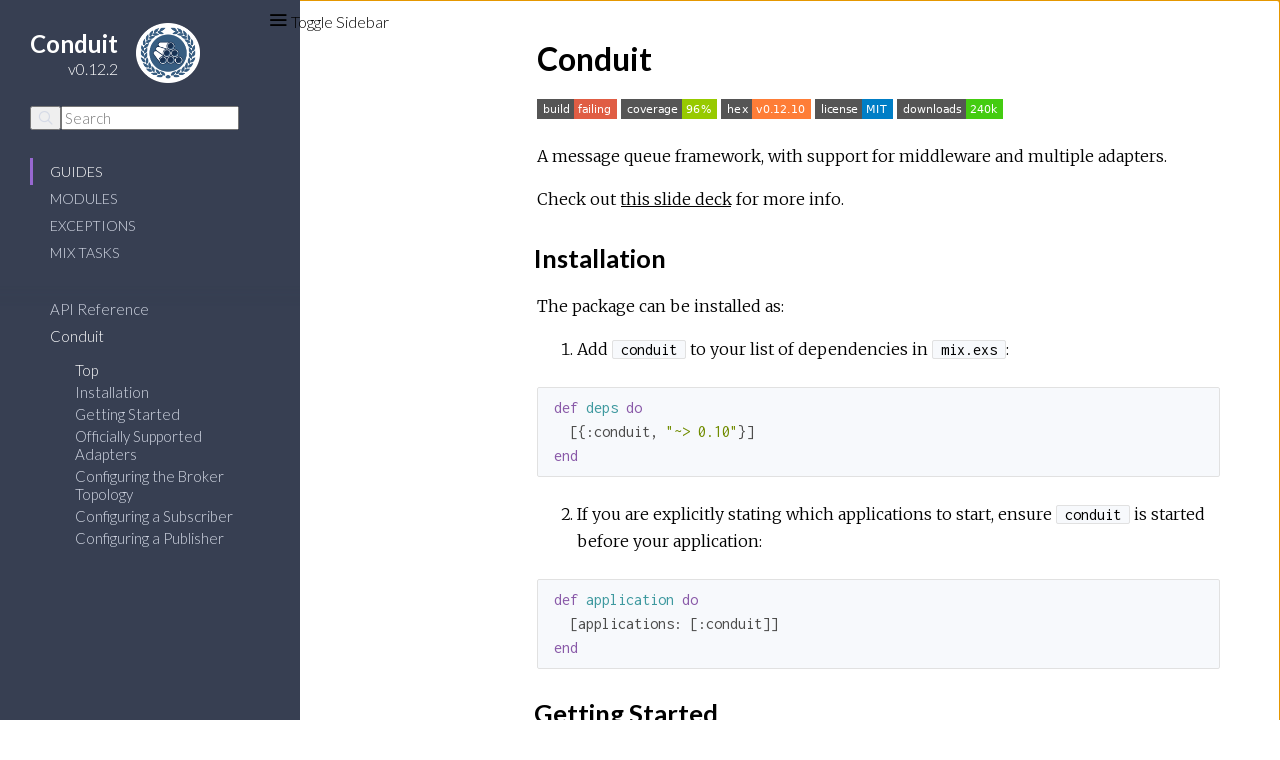

--- FILE ---
content_type: text/html
request_url: https://hexdocs.pm/conduit/0.12.2/
body_size: -4
content:
<!DOCTYPE html>
<html>
  <head>
    <meta charset="utf-8">
    <title>Conduit v0.12.2 – Documentation</title>
    <meta http-equiv="refresh" content="0; url=readme.html">
    
    <meta name="generator" content="ExDoc v0.18.3">
  <script async defer data-domain="hexdocs.pm" src="https://stats.hexdocs.pm/js/index.js"></script></head>
  <body></body>
</html>


--- FILE ---
content_type: text/html
request_url: https://hexdocs.pm/conduit/0.12.2/readme.html
body_size: 2406
content:
<!DOCTYPE html>
<html lang="en">
  <head>
    <meta charset="utf-8">
    <meta http-equiv="x-ua-compatible" content="ie=edge">
    <meta name="viewport" content="width=device-width, initial-scale=1.0">
    <meta name="generator" content="ExDoc v0.18.3">
    <title>Conduit – Conduit v0.12.2</title>
    <link rel="stylesheet" href="dist/app-091c05798a.css" />
    
      <link rel="canonical" href="https://hexdocs.pm/conduit/readme.html" />
    
    <script src="dist/sidebar_items-909b1541c1.js"></script>
    
    
    
    
  <script async defer data-domain="hexdocs.pm" src="https://stats.hexdocs.pm/js/index.js"></script></head>
  <body data-type="extras">
    <script>try { if(localStorage.getItem('night-mode')) document.body.className += ' night-mode'; } catch (e) { }</script>

<div class="main">
<button class="sidebar-button sidebar-toggle">
  <span class="icon-menu" aria-hidden="true"></span>
  <span class="sr-only">Toggle Sidebar</span>
</button>
<button class="sidebar-button night-mode-toggle">
  <span class="icon-theme" aria-hidden="true"></span>
  <span class="sr-only">Toggle Theme</span>
</button>
<section class="sidebar">

  
  <a href="https://hexdocs.pm/conduit" class="sidebar-projectLink">
    <div class="sidebar-projectDetails">
      <h1 class="sidebar-projectName">
        Conduit
      </h1>
      <h2 class="sidebar-projectVersion">
        v0.12.2
      </h2>
    </div>
    
      <img src="assets/logo.png" alt="Conduit" class="sidebar-projectImage">
    
  </a>

  <form class="sidebar-search" action="search.html">
    <button type="submit" class="search-button">
      <span class="icon-search" aria-hidden="true"></span>
    </button>
    <input name="q" type="text" id="search-list" class="search-input" placeholder="Search" aria-label="Search" autocomplete="off" />
  </form>

  <ul class="sidebar-listNav">
    <li><a id="extras-list" href="#full-list">Guides</a></li>

    
      <li><a id="modules-list" href="#full-list">Modules</a></li>
    

    
      <li><a id="exceptions-list" href="#full-list">Exceptions</a></li>
    

    
      <li><a id="tasks-list" href="#full-list">Mix Tasks</a></li>
    
  </ul>
  <div class="gradient"></div>
  <ul id="full-list" class="sidebar-fullList"></ul>
</section>

<section class="content">
  <div class="content-outer">
    <div id="content" class="content-inner">


<h1>Conduit</h1>
<p><a href="https://circleci.com/gh/conduitframework/conduit"><img src="https://img.shields.io/circleci/project/github/conduitframework/conduit.svg?style=flat-square" alt="CircleCI"/></a>
<a href="https://coveralls.io/github/conduitframework/conduit"><img src="https://img.shields.io/coveralls/conduitframework/conduit.svg?style=flat-square" alt="Coveralls"/></a>
<a href="https://hex.pm/packages/conduit"><img src="https://img.shields.io/hexpm/v/conduit.svg?style=flat-square" alt="Hex.pm"/></a>
<a href="https://github.com/conduitframework/conduit/blob/master/LICENSE.md"><img src="https://img.shields.io/hexpm/l/conduit.svg?style=flat-square" alt="Hex.pm"/></a>
<a href="https://hex.pm/packages/conduit"><img src="https://img.shields.io/hexpm/dt/conduit.svg?style=flat-square" alt="Hex.pm"/></a></p>
<p>A message queue framework, with support for middleware and multiple adapters.</p>
<p>Check out <a href="http://slides.com/blatyo/deck-12#/">this slide deck</a> for more info.</p>
<h2 id="installation" class="section-heading">
  <a href="#installation" class="hover-link"><span class="icon-link" aria-hidden="true"></span></a>
  Installation
</h2>

<p>The package can be installed as:</p>
<ol>
<li>Add <code class="inline">conduit</code> to your list of dependencies in <code class="inline">mix.exs</code>:
</li>
</ol>
<pre><code class="elixir">def deps do
  [{:conduit, &quot;~&gt; 0.10&quot;}]
end</code></pre>
<ol start="2">
<li>If you are explicitly stating which applications to start, ensure <code class="inline">conduit</code>
 is started before your application:
</li>
</ol>
<pre><code class="elixir">def application do
  [applications: [:conduit]]
end</code></pre>
<h2 id="getting-started" class="section-heading">
  <a href="#getting-started" class="hover-link"><span class="icon-link" aria-hidden="true"></span></a>
  Getting Started
</h2>

<p>Once conduit is added to your project, you can generate a broker. For example:</p>
<pre><code class="bash">mix conduit.gen.broker --adapter amqp
mix conduit.gen.broker --adapter sqs</code></pre>
<p>The Broker is responsible for describing how to setup your
message queue routing, defining subscribers, publishers, and
pipelines for subscribers and publishers.</p>
<p>See <code class="inline">mix help conduit.gen.broker</code> for all the options that are available. For
example, specifying the adapter to use.</p>
<h2 id="officially-supported-adapters" class="section-heading">
  <a href="#officially-supported-adapters" class="hover-link"><span class="icon-link" aria-hidden="true"></span></a>
  Officially Supported Adapters
</h2>

<ul>
<li>AMQP 0-9-1 - <a href="https://hexdocs.pm/conduit_amqp/readme.html#configuring-the-adapter">ConduitAMQP</a>
</li>
<li>SQS - <a href="https://hexdocs.pm/conduit_sqs/readme.html#configuring-the-adapter">ConduitSQS</a>
</li>
</ul>
<p>In the future more adapters will be supported.</p>
<h2 id="configuring-the-broker-topology" class="section-heading">
  <a href="#configuring-the-broker-topology" class="hover-link"><span class="icon-link" aria-hidden="true"></span></a>
  Configuring the Broker Topology
</h2>

<p>MQ’s have queues which need to be setup and may involve other
concepts as well, including exchanges and bindings. Conduit
attemps to stay out of the way when you need to define these
things because each MQ has a different opinion on what you need.</p>
<p>Because of that, you’ll need to looks at the specific adapter
for what options are available.</p>
<ul>
<li>AMQP 0-9-1 - <a href="https://hexdocs.pm/conduit_amqp/readme.html#configuring-exchanges">Exchanges</a> &amp; <a href="https://hexdocs.pm/conduit_amqp/readme.html#configuring-queues">Queues</a>
</li>
<li>SQS - <a href="https://hexdocs.pm/conduit_sqs/readme.html#configuring-queues">Queues</a>
</li>
</ul>
<h2 id="configuring-a-subscriber" class="section-heading">
  <a href="#configuring-a-subscriber" class="hover-link"><span class="icon-link" aria-hidden="true"></span></a>
  Configuring a Subscriber
</h2>

<p>A subscriber is responsible for processing messages from a message queue.
Typically, you’ll have one subscriber per queue. You can generate a subscriber
by doing:</p>
<pre><code class="bash">mix conduit.gen.subscriber user_created</code></pre>
<p>See <code class="inline">mix help conduit.gen.subscriber</code> for all the options that are available.</p>
<p>You can find more information about configuring your subscriber in the adapter
specific docs here:</p>
<ul>
<li>AMQP 0-9-1 - <a href="https://hexdocs.pm/conduit_amqp/readme.html#configuring-a-subscriber">Subscribers</a>
</li>
<li>SQS - <a href="https://hexdocs.pm/conduit_sqs/readme.html#configuring-a-subscriber">Subscribers</a>
</li>
</ul>
<h2 id="configuring-a-publisher" class="section-heading">
  <a href="#configuring-a-publisher" class="hover-link"><span class="icon-link" aria-hidden="true"></span></a>
  Configuring a Publisher
</h2>

<p>A publisher is responsible for sending messages. You can find more information
abount configuring publishers in the adapter specific docs here:</p>
<ul>
<li>AMQP 0-9-1 - <a href="https://hexdocs.pm/conduit_amqp/readme.html#configuring-a-publisher">Publishers</a>
</li>
<li>SQS - <a href="https://hexdocs.pm/conduit_sqs/readme.html#configuring-a-publisher">Publishers</a>
</li>
</ul>

      <footer class="footer">
        <p>
          <span class="line">
            Built using
            <a href="https://github.com/elixir-lang/ex_doc" title="ExDoc" rel="help" target="_blank">ExDoc</a> (v0.18.3),
          </span>
          <span class="line">
            designed by
            <a href="https://twitter.com/dignifiedquire" target="_blank" title="@dignifiedquire">Friedel Ziegelmayer</a> for the <a href="https://elixir-lang.org" title="Elixir" target="_blank">Elixir programming language</a>.
            </span>
        </p>
      </footer>
    </div>
  </div>
</section>
</div>
  <script src="dist/app-574613960f.js"></script>
  
  
  
  
  </body>
</html>



--- FILE ---
content_type: image/svg+xml;charset=utf-8
request_url: https://img.shields.io/circleci/project/github/conduitframework/conduit.svg?style=flat-square
body_size: -172
content:
<svg xmlns="http://www.w3.org/2000/svg" width="80" height="20" role="img" aria-label="build: failing"><title>build: failing</title><g shape-rendering="crispEdges"><rect width="37" height="20" fill="#555"/><rect x="37" width="43" height="20" fill="#e05d44"/></g><g fill="#fff" text-anchor="middle" font-family="Verdana,Geneva,DejaVu Sans,sans-serif" text-rendering="geometricPrecision" font-size="110"><text x="195" y="140" transform="scale(.1)" fill="#fff" textLength="270">build</text><text x="575" y="140" transform="scale(.1)" fill="#fff" textLength="330">failing</text></g></svg>

--- FILE ---
content_type: image/svg+xml;charset=utf-8
request_url: https://img.shields.io/hexpm/v/conduit.svg?style=flat-square
body_size: -168
content:
<svg xmlns="http://www.w3.org/2000/svg" width="90" height="20" role="img" aria-label="hex: v0.12.10"><title>hex: v0.12.10</title><g shape-rendering="crispEdges"><rect width="31" height="20" fill="#555"/><rect x="31" width="59" height="20" fill="#fe7d37"/></g><g fill="#fff" text-anchor="middle" font-family="Verdana,Geneva,DejaVu Sans,sans-serif" text-rendering="geometricPrecision" font-size="110"><text x="165" y="140" transform="scale(.1)" fill="#fff" textLength="210">hex</text><text x="595" y="140" transform="scale(.1)" fill="#fff" textLength="490">v0.12.10</text></g></svg>

--- FILE ---
content_type: text/javascript
request_url: https://hexdocs.pm/conduit/0.12.2/dist/sidebar_items-909b1541c1.js
body_size: 1900
content:
sidebarNodes={"extras":[{"id":"api-reference","title":"API Reference","group":"","headers":[{"id":"Modules","anchor":"modules"},{"id":"Exceptions","anchor":"exceptions"},{"id":"Mix Tasks","anchor":"mix-tasks"}]},{"id":"readme","title":"Conduit","group":"","headers":[{"id":"Installation","anchor":"installation"},{"id":"Getting Started","anchor":"getting-started"},{"id":"Officially Supported Adapters","anchor":"officially-supported-adapters"},{"id":"Configuring the Broker Topology","anchor":"configuring-the-broker-topology"},{"id":"Configuring a Subscriber","anchor":"configuring-a-subscriber"},{"id":"Configuring a Publisher","anchor":"configuring-a-publisher"}]}],"exceptions":[{"id":"Conduit.AdapterNotConfiguredError","title":"Conduit.AdapterNotConfiguredError","group":"","functions":[{"id":"exception/1","anchor":"exception/1"},{"id":"message/1","anchor":"message/1"}]},{"id":"Conduit.BrokerDefinitionError","title":"Conduit.BrokerDefinitionError","group":"","functions":[{"id":"exception/1","anchor":"exception/1"},{"id":"message/1","anchor":"message/1"}]},{"id":"Conduit.UndefinedPublishRouteError","title":"Conduit.UndefinedPublishRouteError","group":"","functions":[{"id":"exception/1","anchor":"exception/1"},{"id":"message/1","anchor":"message/1"}]},{"id":"Conduit.UndefinedSubscribeRouteError","title":"Conduit.UndefinedSubscribeRouteError","group":"","functions":[{"id":"exception/1","anchor":"exception/1"},{"id":"message/1","anchor":"message/1"}]},{"id":"Conduit.UnknownContentTypeError","title":"Conduit.UnknownContentTypeError","group":"","functions":[{"id":"exception/1","anchor":"exception/1"},{"id":"message/1","anchor":"message/1"}]},{"id":"Conduit.UnknownEncodingError","title":"Conduit.UnknownEncodingError","group":"","functions":[{"id":"exception/1","anchor":"exception/1"},{"id":"message/1","anchor":"message/1"}]},{"id":"Conduit.UnknownPlugError","title":"Conduit.UnknownPlugError","group":"","functions":[{"id":"exception/1","anchor":"exception/1"},{"id":"message/1","anchor":"message/1"}]}],"modules":[{"id":"Conduit","title":"Conduit","group":""},{"id":"Conduit.Message","title":"Conduit.Message","group":"Message","functions":[{"id":"ack/1","anchor":"ack/1"},{"id":"assign/3","anchor":"assign/3"},{"id":"assigns/2","anchor":"assigns/2"},{"id":"delete_header/2","anchor":"delete_header/2"},{"id":"get_header/2","anchor":"get_header/2"},{"id":"get_private/2","anchor":"get_private/2"},{"id":"merge_fields/3","anchor":"merge_fields/3"},{"id":"merge_headers/3","anchor":"merge_headers/3"},{"id":"nack/1","anchor":"nack/1"},{"id":"put_body/2","anchor":"put_body/2"},{"id":"put_content_encoding/2","anchor":"put_content_encoding/2"},{"id":"put_content_type/2","anchor":"put_content_type/2"},{"id":"put_correlation_id/2","anchor":"put_correlation_id/2"},{"id":"put_created_at/2","anchor":"put_created_at/2"},{"id":"put_created_by/2","anchor":"put_created_by/2"},{"id":"put_destination/2","anchor":"put_destination/2"},{"id":"put_header/3","anchor":"put_header/3"},{"id":"put_headers/2","anchor":"put_headers/2"},{"id":"put_message_id/2","anchor":"put_message_id/2"},{"id":"put_new_correlation_id/2","anchor":"put_new_correlation_id/2"},{"id":"put_new_destination/2","anchor":"put_new_destination/2"},{"id":"put_new_message_id/2","anchor":"put_new_message_id/2"},{"id":"put_new_source/2","anchor":"put_new_source/2"},{"id":"put_private/3","anchor":"put_private/3"},{"id":"put_source/2","anchor":"put_source/2"},{"id":"put_user_id/2","anchor":"put_user_id/2"},{"id":"take/2","anchor":"take/2"}],"types":[{"id":"assigns/0","anchor":"t:assigns/0"},{"id":"body/0","anchor":"t:body/0"},{"id":"content_encoding/0","anchor":"t:content_encoding/0"},{"id":"content_type/0","anchor":"t:content_type/0"},{"id":"correlation_id/0","anchor":"t:correlation_id/0"},{"id":"created_at/0","anchor":"t:created_at/0"},{"id":"created_by/0","anchor":"t:created_by/0"},{"id":"destination/0","anchor":"t:destination/0"},{"id":"headers/0","anchor":"t:headers/0"},{"id":"message_id/0","anchor":"t:message_id/0"},{"id":"private/0","anchor":"t:private/0"},{"id":"source/0","anchor":"t:source/0"},{"id":"status/0","anchor":"t:status/0"},{"id":"t/0","anchor":"t:t/0"},{"id":"user_id/0","anchor":"t:user_id/0"}]},{"id":"Conduit.Broker","title":"Conduit.Broker","group":"Broker"},{"id":"Conduit.Broker.DSL","title":"Conduit.Broker.DSL","group":"Broker","functions":[{"id":"configure/1","anchor":"configure/1"},{"id":"exchange/2","anchor":"exchange/2"},{"id":"incoming/2","anchor":"incoming/2"},{"id":"outgoing/1","anchor":"outgoing/1"},{"id":"pipe_through/1","anchor":"pipe_through/1"},{"id":"pipeline/2","anchor":"pipeline/2"},{"id":"plug/2","anchor":"plug/2"},{"id":"publish/2","anchor":"publish/2"},{"id":"queue/2","anchor":"queue/2"},{"id":"subscribe/3","anchor":"subscribe/3"}]},{"id":"Conduit.Broker.PublishRoute","title":"Conduit.Broker.PublishRoute","group":"Broker","functions":[{"id":"new/3","anchor":"new/3"},{"id":"put_pipelines/2","anchor":"put_pipelines/2"}],"types":[{"id":"name/0","anchor":"t:name/0"},{"id":"opts/0","anchor":"t:opts/0"},{"id":"pipelines/0","anchor":"t:pipelines/0"},{"id":"t/0","anchor":"t:t/0"}]},{"id":"Conduit.Broker.SubscribeRoute","title":"Conduit.Broker.SubscribeRoute","group":"Broker","functions":[{"id":"new/4","anchor":"new/4"},{"id":"put_pipelines/2","anchor":"put_pipelines/2"}],"types":[{"id":"name/0","anchor":"t:name/0"},{"id":"opts/0","anchor":"t:opts/0"},{"id":"pipelines/0","anchor":"t:pipelines/0"},{"id":"subscriber/0","anchor":"t:subscriber/0"},{"id":"t/0","anchor":"t:t/0"}]},{"id":"Conduit.Broker.Topology.Exchange","title":"Conduit.Broker.Topology.Exchange","group":"Broker","functions":[{"id":"new/2","anchor":"new/2"}],"types":[{"id":"name/0","anchor":"t:name/0"},{"id":"opts/0","anchor":"t:opts/0"},{"id":"t/0","anchor":"t:t/0"}]},{"id":"Conduit.Broker.Topology.Queue","title":"Conduit.Broker.Topology.Queue","group":"Broker","functions":[{"id":"new/2","anchor":"new/2"}],"types":[{"id":"name/0","anchor":"t:name/0"},{"id":"opts/0","anchor":"t:opts/0"},{"id":"t/0","anchor":"t:t/0"}]},{"id":"Conduit.Subscriber","title":"Conduit.Subscriber","group":"Subscriber","callbacks":[{"id":"process/2","anchor":"c:process/2"}]},{"id":"Conduit.Plug","title":"Conduit.Plug","group":"Plugs","callbacks":[{"id":"__build__/2","anchor":"c:__build__/2"},{"id":"call/3","anchor":"c:call/3"},{"id":"init/1","anchor":"c:init/1"},{"id":"run/2","anchor":"c:run/2"}],"types":[{"id":"next/0","anchor":"t:next/0"},{"id":"opts/0","anchor":"t:opts/0"},{"id":"t/0","anchor":"t:t/0"}]},{"id":"Conduit.Plug.AckException","title":"Conduit.Plug.AckException","group":"Plugs","functions":[{"id":"call/3","anchor":"call/3"},{"id":"init/1","anchor":"init/1"},{"id":"run/2","anchor":"run/2"}]},{"id":"Conduit.Plug.Builder","title":"Conduit.Plug.Builder","group":"Plugs","functions":[{"id":"compile/2","anchor":"compile/2"},{"id":"plug/2","anchor":"plug/2"}],"types":[{"id":"plug/0","anchor":"t:plug/0"}]},{"id":"Conduit.Plug.CorrelationId","title":"Conduit.Plug.CorrelationId","group":"Plugs","functions":[{"id":"call/3","anchor":"call/3"},{"id":"init/1","anchor":"init/1"},{"id":"run/2","anchor":"run/2"}]},{"id":"Conduit.Plug.CreatedAt","title":"Conduit.Plug.CreatedAt","group":"Plugs","functions":[{"id":"call/3","anchor":"call/3"},{"id":"init/1","anchor":"init/1"},{"id":"run/2","anchor":"run/2"}]},{"id":"Conduit.Plug.CreatedBy","title":"Conduit.Plug.CreatedBy","group":"Plugs","functions":[{"id":"call/3","anchor":"call/3"},{"id":"init/1","anchor":"init/1"},{"id":"run/2","anchor":"run/2"}]},{"id":"Conduit.Plug.DeadLetter","title":"Conduit.Plug.DeadLetter","group":"Plugs","functions":[{"id":"call/3","anchor":"call/3"},{"id":"init/1","anchor":"init/1"},{"id":"run/2","anchor":"run/2"}]},{"id":"Conduit.Plug.Decode","title":"Conduit.Plug.Decode","group":"Plugs","functions":[{"id":"call/3","anchor":"call/3"},{"id":"init/1","anchor":"init/1"},{"id":"run/2","anchor":"run/2"}]},{"id":"Conduit.Plug.Encode","title":"Conduit.Plug.Encode","group":"Plugs","functions":[{"id":"call/3","anchor":"call/3"},{"id":"init/1","anchor":"init/1"},{"id":"run/2","anchor":"run/2"}]},{"id":"Conduit.Plug.Format","title":"Conduit.Plug.Format","group":"Plugs","functions":[{"id":"call/3","anchor":"call/3"},{"id":"init/1","anchor":"init/1"},{"id":"run/2","anchor":"run/2"}]},{"id":"Conduit.Plug.LogIncoming","title":"Conduit.Plug.LogIncoming","group":"Plugs","functions":[{"id":"call/3","anchor":"call/3"},{"id":"init/1","anchor":"init/1"},{"id":"run/2","anchor":"run/2"}]},{"id":"Conduit.Plug.LogOutgoing","title":"Conduit.Plug.LogOutgoing","group":"Plugs","functions":[{"id":"call/3","anchor":"call/3"},{"id":"init/1","anchor":"init/1"},{"id":"run/2","anchor":"run/2"}]},{"id":"Conduit.Plug.MessageActions","title":"Conduit.Plug.MessageActions","group":"Plugs","functions":[{"id":"ack/3","anchor":"ack/3"},{"id":"nack/3","anchor":"nack/3"},{"id":"put_assigns/3","anchor":"put_assigns/3"},{"id":"put_body/3","anchor":"put_body/3"},{"id":"put_content_encoding/3","anchor":"put_content_encoding/3"},{"id":"put_content_type/3","anchor":"put_content_type/3"},{"id":"put_correlation_id/3","anchor":"put_correlation_id/3"},{"id":"put_created_by/3","anchor":"put_created_by/3"},{"id":"put_destination/3","anchor":"put_destination/3"},{"id":"put_headers/3","anchor":"put_headers/3"},{"id":"put_message_id/3","anchor":"put_message_id/3"},{"id":"put_new_correlation_id/3","anchor":"put_new_correlation_id/3"},{"id":"put_new_destination/3","anchor":"put_new_destination/3"},{"id":"put_new_message_id/3","anchor":"put_new_message_id/3"},{"id":"put_new_source/3","anchor":"put_new_source/3"},{"id":"put_private/3","anchor":"put_private/3"},{"id":"put_source/3","anchor":"put_source/3"},{"id":"put_user_id/3","anchor":"put_user_id/3"}]},{"id":"Conduit.Plug.MessageId","title":"Conduit.Plug.MessageId","group":"Plugs","functions":[{"id":"call/3","anchor":"call/3"},{"id":"init/1","anchor":"init/1"},{"id":"run/2","anchor":"run/2"}]},{"id":"Conduit.Plug.NackException","title":"Conduit.Plug.NackException","group":"Plugs","functions":[{"id":"call/3","anchor":"call/3"},{"id":"init/1","anchor":"init/1"},{"id":"run/2","anchor":"run/2"}]},{"id":"Conduit.Plug.Parse","title":"Conduit.Plug.Parse","group":"Plugs","functions":[{"id":"call/3","anchor":"call/3"},{"id":"init/1","anchor":"init/1"},{"id":"run/2","anchor":"run/2"}]},{"id":"Conduit.Plug.Retry","title":"Conduit.Plug.Retry","group":"Plugs","functions":[{"id":"call/3","anchor":"call/3"},{"id":"init/1","anchor":"init/1"},{"id":"run/2","anchor":"run/2"}]},{"id":"Conduit.Adapter","title":"Conduit.Adapter","group":"Adapter","callbacks":[{"id":"publish/3","anchor":"c:publish/3"},{"id":"publish/4","anchor":"c:publish/4"},{"id":"start_link/4","anchor":"c:start_link/4"}],"types":[{"id":"broker/0","anchor":"t:broker/0"},{"id":"config/0","anchor":"t:config/0"},{"id":"opts/0","anchor":"t:opts/0"},{"id":"subscribers/0","anchor":"t:subscribers/0"},{"id":"topology/0","anchor":"t:topology/0"}]},{"id":"Conduit.ContentType","title":"Conduit.ContentType","group":"Content Types","callbacks":[{"id":"format/2","anchor":"c:format/2"},{"id":"parse/2","anchor":"c:parse/2"}],"functions":[{"id":"format/3","anchor":"format/3"},{"id":"parse/3","anchor":"parse/3"}]},{"id":"Conduit.ContentType.ErlangBinary","title":"Conduit.ContentType.ErlangBinary","group":"Content Types","functions":[{"id":"format/2","anchor":"format/2"},{"id":"parse/2","anchor":"parse/2"}]},{"id":"Conduit.ContentType.JSON","title":"Conduit.ContentType.JSON","group":"Content Types","functions":[{"id":"format/2","anchor":"format/2"},{"id":"parse/2","anchor":"parse/2"}]},{"id":"Conduit.ContentType.Text","title":"Conduit.ContentType.Text","group":"Content Types","functions":[{"id":"format/2","anchor":"format/2"},{"id":"parse/2","anchor":"parse/2"}]},{"id":"Conduit.Encoding","title":"Conduit.Encoding","group":"Encodings","callbacks":[{"id":"decode/2","anchor":"c:decode/2"},{"id":"encode/2","anchor":"c:encode/2"}],"functions":[{"id":"decode/3","anchor":"decode/3"},{"id":"encode/3","anchor":"encode/3"}]},{"id":"Conduit.Encoding.GZip","title":"Conduit.Encoding.GZip","group":"Encodings","functions":[{"id":"decode/2","anchor":"decode/2"},{"id":"encode/2","anchor":"encode/2"}]},{"id":"Conduit.Encoding.Identity","title":"Conduit.Encoding.Identity","group":"Encodings","functions":[{"id":"decode/2","anchor":"decode/2"},{"id":"encode/2","anchor":"encode/2"}]},{"id":"Conduit.Test","title":"Conduit.Test","group":"Testing","functions":[{"id":"assert_message_publish/1","anchor":"assert_message_publish/1"},{"id":"assert_message_publish/2","anchor":"assert_message_publish/2"},{"id":"assert_message_publish/3","anchor":"assert_message_publish/3"},{"id":"assert_message_publish/4","anchor":"assert_message_publish/4"},{"id":"assert_message_published/1","anchor":"assert_message_published/1"},{"id":"assert_message_published/2","anchor":"assert_message_published/2"},{"id":"assert_message_published/3","anchor":"assert_message_published/3"},{"id":"refute_message_publish/1","anchor":"refute_message_publish/1"},{"id":"refute_message_publish/2","anchor":"refute_message_publish/2"},{"id":"refute_message_publish/3","anchor":"refute_message_publish/3"},{"id":"refute_message_publish/4","anchor":"refute_message_publish/4"},{"id":"refute_message_published/1","anchor":"refute_message_published/1"},{"id":"refute_message_published/2","anchor":"refute_message_published/2"},{"id":"refute_message_published/3","anchor":"refute_message_published/3"}]},{"id":"Conduit.TestAdapter","title":"Conduit.TestAdapter","group":"Testing","functions":[{"id":"publish/3","anchor":"publish/3"},{"id":"publish/4","anchor":"publish/4"}]}],"tasks":[{"id":"Mix.Tasks.Conduit.Gen.Broker","title":"conduit.gen.broker","group":""},{"id":"Mix.Tasks.Conduit.Gen.Subscriber","title":"conduit.gen.subscriber","group":""}]}

--- FILE ---
content_type: image/svg+xml;charset=utf-8
request_url: https://img.shields.io/coverallsCoverage/github/conduitframework/conduit.svg?style=flat-square
body_size: -88
content:
<svg xmlns="http://www.w3.org/2000/svg" width="96" height="20" role="img" aria-label="coverage: 96%"><title>coverage: 96%</title><g shape-rendering="crispEdges"><rect width="61" height="20" fill="#555"/><rect x="61" width="35" height="20" fill="#97ca00"/></g><g fill="#fff" text-anchor="middle" font-family="Verdana,Geneva,DejaVu Sans,sans-serif" text-rendering="geometricPrecision" font-size="110"><text x="315" y="140" transform="scale(.1)" fill="#fff" textLength="510">coverage</text><text x="775" y="140" transform="scale(.1)" fill="#fff" textLength="250">96%</text></g></svg>

--- FILE ---
content_type: text/javascript
request_url: https://hexdocs.pm/conduit/0.12.2/dist/app-574613960f.js
body_size: 72050
content:
!function(e){function t(r){if(n[r])return n[r].exports;var i=n[r]={exports:{},id:r,loaded:!1};return e[r].call(i.exports,i,i.exports,t),i.loaded=!0,i.exports}var n={};return t.m=e,t.c=n,t.p="",t(0)}(function(e){for(var t in e)if(Object.prototype.hasOwnProperty.call(e,t))switch(typeof e[t]){case"function":break;case"object":e[t]=function(t){var n=t.slice(1),r=e[t[0]];return function(e,t,i){r.apply(this,[e,t,i].concat(n))}}(e[t]);break;default:e[t]=e[e[t]]}return e}([function(e,t,n){"use strict";var r=n(1)["default"],i=n(2),a=r(i),o=n(3),s=r(o),l=n(4),u=n(95),c=n(96);window.$=a["default"],a["default"](function(){s["default"].configure({tabReplace:"    ",languages:[]}),c.initialize(),u.initialize(),l.initialize(),s["default"].initHighlighting()})},function(e,t){"use strict";t["default"]=function(e){return e&&e.__esModule?e:{"default":e}},t.__esModule=!0},function(e,t,n){var r,i;!function(t,n){"object"==typeof e&&"object"==typeof e.exports?e.exports=t.document?n(t,!0):function(e){if(!e.document)throw new Error("jQuery requires a window with a document");return n(e)}:n(t)}("undefined"!=typeof window?window:this,function(n,a){function o(e){var t="length"in e&&e.length,n=re.type(e);return"function"===n||re.isWindow(e)?!1:1===e.nodeType&&t?!0:"array"===n||0===t||"number"==typeof t&&t>0&&t-1 in e}function s(e,t,n){if(re.isFunction(t))return re.grep(e,function(e,r){return!!t.call(e,r,e)!==n});if(t.nodeType)return re.grep(e,function(e){return e===t!==n});if("string"==typeof t){if(fe.test(t))return re.filter(t,e,n);t=re.filter(t,e)}return re.grep(e,function(e){return V.call(t,e)>=0!==n})}function l(e,t){for(;(e=e[t])&&1!==e.nodeType;);return e}function u(e){var t=ye[e]={};return re.each(e.match(ve)||[],function(e,n){t[n]=!0}),t}function c(){te.removeEventListener("DOMContentLoaded",c,!1),n.removeEventListener("load",c,!1),re.ready()}function f(){Object.defineProperty(this.cache={},0,{get:function(){return{}}}),this.expando=re.expando+f.uid++}function d(e,t,n){var r;if(void 0===n&&1===e.nodeType)if(r="data-"+t.replace(Ne,"-$1").toLowerCase(),n=e.getAttribute(r),"string"==typeof n){try{n="true"===n?!0:"false"===n?!1:"null"===n?null:+n+""===n?+n:Ee.test(n)?re.parseJSON(n):n}catch(i){}we.set(e,t,n)}else n=void 0;return n}function p(){return!0}function h(){return!1}function g(){try{return te.activeElement}catch(e){}}function m(e,t){return re.nodeName(e,"table")&&re.nodeName(11!==t.nodeType?t:t.firstChild,"tr")?e.getElementsByTagName("tbody")[0]||e.appendChild(e.ownerDocument.createElement("tbody")):e}function v(e){return e.type=(null!==e.getAttribute("type"))+"/"+e.type,e}function y(e){var t=Be.exec(e.type);return t?e.type=t[1]:e.removeAttribute("type"),e}function b(e,t){for(var n=0,r=e.length;r>n;n++)_e.set(e[n],"globalEval",!t||_e.get(t[n],"globalEval"))}function x(e,t){var n,r,i,a,o,s,l,u;if(1===t.nodeType){if(_e.hasData(e)&&(a=_e.access(e),o=_e.set(t,a),u=a.events)){delete o.handle,o.events={};for(i in u)for(n=0,r=u[i].length;r>n;n++)re.event.add(t,i,u[i][n])}we.hasData(e)&&(s=we.access(e),l=re.extend({},s),we.set(t,l))}}function _(e,t){var n=e.getElementsByTagName?e.getElementsByTagName(t||"*"):e.querySelectorAll?e.querySelectorAll(t||"*"):[];return void 0===t||t&&re.nodeName(e,t)?re.merge([e],n):n}function w(e,t){var n=t.nodeName.toLowerCase();"input"===n&&Se.test(e.type)?t.checked=e.checked:("input"===n||"textarea"===n)&&(t.defaultValue=e.defaultValue)}function E(e,t){var r,i=re(t.createElement(e)).appendTo(t.body),a=n.getDefaultComputedStyle&&(r=n.getDefaultComputedStyle(i[0]))?r.display:re.css(i[0],"display");return i.detach(),a}function N(e){var t=te,n=We[e];return n||(n=E(e,t),"none"!==n&&n||(ze=(ze||re("<iframe frameborder='0' width='0' height='0'/>")).appendTo(t.documentElement),t=ze[0].contentDocument,t.write(),t.close(),n=E(e,t),ze.detach()),We[e]=n),n}function k(e,t,n){var r,i,a,o,s=e.style;return n=n||Ge(e),n&&(o=n.getPropertyValue(t)||n[t]),n&&(""!==o||re.contains(e.ownerDocument,e)||(o=re.style(e,t)),Ke.test(o)&&Ue.test(t)&&(r=s.width,i=s.minWidth,a=s.maxWidth,s.minWidth=s.maxWidth=s.width=o,o=n.width,s.width=r,s.minWidth=i,s.maxWidth=a)),void 0!==o?o+"":o}function C(e,t){return{get:function(){return e()?void delete this.get:(this.get=t).apply(this,arguments)}}}function T(e,t){if(t in e)return t;for(var n=t[0].toUpperCase()+t.slice(1),r=t,i=Je.length;i--;)if(t=Je[i]+n,t in e)return t;return r}function S(e,t,n){var r=Ze.exec(t);return r?Math.max(0,r[1]-(n||0))+(r[2]||"px"):t}function A(e,t,n,r,i){for(var a=n===(r?"border":"content")?4:"width"===t?1:0,o=0;4>a;a+=2)"margin"===n&&(o+=re.css(e,n+Ce[a],!0,i)),r?("content"===n&&(o-=re.css(e,"padding"+Ce[a],!0,i)),"margin"!==n&&(o-=re.css(e,"border"+Ce[a]+"Width",!0,i))):(o+=re.css(e,"padding"+Ce[a],!0,i),"padding"!==n&&(o+=re.css(e,"border"+Ce[a]+"Width",!0,i)));return o}function O(e,t,n){var r=!0,i="width"===t?e.offsetWidth:e.offsetHeight,a=Ge(e),o="border-box"===re.css(e,"boxSizing",!1,a);if(0>=i||null==i){if(i=k(e,t,a),(0>i||null==i)&&(i=e.style[t]),Ke.test(i))return i;r=o&&(ee.boxSizingReliable()||i===e.style[t]),i=parseFloat(i)||0}return i+A(e,t,n||(o?"border":"content"),r,a)+"px"}function M(e,t){for(var n,r,i,a=[],o=0,s=e.length;s>o;o++)r=e[o],r.style&&(a[o]=_e.get(r,"olddisplay"),n=r.style.display,t?(a[o]||"none"!==n||(r.style.display=""),""===r.style.display&&Te(r)&&(a[o]=_e.access(r,"olddisplay",N(r.nodeName)))):(i=Te(r),"none"===n&&i||_e.set(r,"olddisplay",i?n:re.css(r,"display"))));for(o=0;s>o;o++)r=e[o],r.style&&(t&&"none"!==r.style.display&&""!==r.style.display||(r.style.display=t?a[o]||"":"none"));return e}function j(e,t,n,r,i){return new j.prototype.init(e,t,n,r,i)}function D(){return setTimeout(function(){et=void 0}),et=re.now()}function P(e,t){var n,r=0,i={height:e};for(t=t?1:0;4>r;r+=2-t)n=Ce[r],i["margin"+n]=i["padding"+n]=e;return t&&(i.opacity=i.width=e),i}function R(e,t,n){for(var r,i=(ot[t]||[]).concat(ot["*"]),a=0,o=i.length;o>a;a++)if(r=i[a].call(n,t,e))return r}function L(e,t,n){var r,i,a,o,s,l,u,c,f=this,d={},p=e.style,h=e.nodeType&&Te(e),g=_e.get(e,"fxshow");n.queue||(s=re._queueHooks(e,"fx"),null==s.unqueued&&(s.unqueued=0,l=s.empty.fire,s.empty.fire=function(){s.unqueued||l()}),s.unqueued++,f.always(function(){f.always(function(){s.unqueued--,re.queue(e,"fx").length||s.empty.fire()})})),1===e.nodeType&&("height"in t||"width"in t)&&(n.overflow=[p.overflow,p.overflowX,p.overflowY],u=re.css(e,"display"),c="none"===u?_e.get(e,"olddisplay")||N(e.nodeName):u,"inline"===c&&"none"===re.css(e,"float")&&(p.display="inline-block")),n.overflow&&(p.overflow="hidden",f.always(function(){p.overflow=n.overflow[0],p.overflowX=n.overflow[1],p.overflowY=n.overflow[2]}));for(r in t)if(i=t[r],nt.exec(i)){if(delete t[r],a=a||"toggle"===i,i===(h?"hide":"show")){if("show"!==i||!g||void 0===g[r])continue;h=!0}d[r]=g&&g[r]||re.style(e,r)}else u=void 0;if(re.isEmptyObject(d))"inline"===("none"===u?N(e.nodeName):u)&&(p.display=u);else{g?"hidden"in g&&(h=g.hidden):g=_e.access(e,"fxshow",{}),a&&(g.hidden=!h),h?re(e).show():f.done(function(){re(e).hide()}),f.done(function(){var t;_e.remove(e,"fxshow");for(t in d)re.style(e,t,d[t])});for(r in d)o=R(h?g[r]:0,r,f),r in g||(g[r]=o.start,h&&(o.end=o.start,o.start="width"===r||"height"===r?1:0))}}function H(e,t){var n,r,i,a,o;for(n in e)if(r=re.camelCase(n),i=t[r],a=e[n],re.isArray(a)&&(i=a[1],a=e[n]=a[0]),n!==r&&(e[r]=a,delete e[n]),o=re.cssHooks[r],o&&"expand"in o){a=o.expand(a),delete e[r];for(n in a)n in e||(e[n]=a[n],t[n]=i)}else t[r]=i}function q(e,t,n){var r,i,a=0,o=at.length,s=re.Deferred().always(function(){delete l.elem}),l=function(){if(i)return!1;for(var t=et||D(),n=Math.max(0,u.startTime+u.duration-t),r=n/u.duration||0,a=1-r,o=0,l=u.tweens.length;l>o;o++)u.tweens[o].run(a);return s.notifyWith(e,[u,a,n]),1>a&&l?n:(s.resolveWith(e,[u]),!1)},u=s.promise({elem:e,props:re.extend({},t),opts:re.extend(!0,{specialEasing:{}},n),originalProperties:t,originalOptions:n,startTime:et||D(),duration:n.duration,tweens:[],createTween:function(t,n){var r=re.Tween(e,u.opts,t,n,u.opts.specialEasing[t]||u.opts.easing);return u.tweens.push(r),r},stop:function(t){var n=0,r=t?u.tweens.length:0;if(i)return this;for(i=!0;r>n;n++)u.tweens[n].run(1);return t?s.resolveWith(e,[u,t]):s.rejectWith(e,[u,t]),this}}),c=u.props;for(H(c,u.opts.specialEasing);o>a;a++)if(r=at[a].call(u,e,c,u.opts))return r;return re.map(c,R,u),re.isFunction(u.opts.start)&&u.opts.start.call(e,u),re.fx.timer(re.extend(l,{elem:e,anim:u,queue:u.opts.queue})),u.progress(u.opts.progress).done(u.opts.done,u.opts.complete).fail(u.opts.fail).always(u.opts.always)}function I(e){return function(t,n){"string"!=typeof t&&(n=t,t="*");var r,i=0,a=t.toLowerCase().match(ve)||[];if(re.isFunction(n))for(;r=a[i++];)"+"===r[0]?(r=r.slice(1)||"*",(e[r]=e[r]||[]).unshift(n)):(e[r]=e[r]||[]).push(n)}}function B(e,t,n,r){function i(s){var l;return a[s]=!0,re.each(e[s]||[],function(e,s){var u=s(t,n,r);return"string"!=typeof u||o||a[u]?o?!(l=u):void 0:(t.dataTypes.unshift(u),i(u),!1)}),l}var a={},o=e===Et;return i(t.dataTypes[0])||!a["*"]&&i("*")}function $(e,t){var n,r,i=re.ajaxSettings.flatOptions||{};for(n in t)void 0!==t[n]&&((i[n]?e:r||(r={}))[n]=t[n]);return r&&re.extend(!0,e,r),e}function F(e,t,n){for(var r,i,a,o,s=e.contents,l=e.dataTypes;"*"===l[0];)l.shift(),void 0===r&&(r=e.mimeType||t.getResponseHeader("Content-Type"));if(r)for(i in s)if(s[i]&&s[i].test(r)){l.unshift(i);break}if(l[0]in n)a=l[0];else{for(i in n){if(!l[0]||e.converters[i+" "+l[0]]){a=i;break}o||(o=i)}a=a||o}return a?(a!==l[0]&&l.unshift(a),n[a]):void 0}function z(e,t,n,r){var i,a,o,s,l,u={},c=e.dataTypes.slice();if(c[1])for(o in e.converters)u[o.toLowerCase()]=e.converters[o];for(a=c.shift();a;)if(e.responseFields[a]&&(n[e.responseFields[a]]=t),!l&&r&&e.dataFilter&&(t=e.dataFilter(t,e.dataType)),l=a,a=c.shift())if("*"===a)a=l;else if("*"!==l&&l!==a){if(o=u[l+" "+a]||u["* "+a],!o)for(i in u)if(s=i.split(" "),s[1]===a&&(o=u[l+" "+s[0]]||u["* "+s[0]])){o===!0?o=u[i]:u[i]!==!0&&(a=s[0],c.unshift(s[1]));break}if(o!==!0)if(o&&e["throws"])t=o(t);else try{t=o(t)}catch(f){return{state:"parsererror",error:o?f:"No conversion from "+l+" to "+a}}}return{state:"success",data:t}}function W(e,t,n,r){var i;if(re.isArray(t))re.each(t,function(t,i){n||St.test(e)?r(e,i):W(e+"["+("object"==typeof i?t:"")+"]",i,n,r)});else if(n||"object"!==re.type(t))r(e,t);else for(i in t)W(e+"["+i+"]",t[i],n,r)}function U(e){return re.isWindow(e)?e:9===e.nodeType&&e.defaultView}var K=[],G=K.slice,X=K.concat,Z=K.push,V=K.indexOf,Q={},Y=Q.toString,J=Q.hasOwnProperty,ee={},te=n.document,ne="2.1.4",re=function(e,t){return new re.fn.init(e,t)},ie=/^[\s\uFEFF\xA0]+|[\s\uFEFF\xA0]+$/g,ae=/^-ms-/,oe=/-([\da-z])/gi,se=function(e,t){return t.toUpperCase()};re.fn=re.prototype={jquery:ne,constructor:re,selector:"",length:0,toArray:function(){return G.call(this)},get:function(e){return null!=e?0>e?this[e+this.length]:this[e]:G.call(this)},pushStack:function(e){var t=re.merge(this.constructor(),e);return t.prevObject=this,t.context=this.context,t},each:function(e,t){return re.each(this,e,t)},map:function(e){return this.pushStack(re.map(this,function(t,n){return e.call(t,n,t)}))},slice:function(){return this.pushStack(G.apply(this,arguments))},first:function(){return this.eq(0)},last:function(){return this.eq(-1)},eq:function(e){var t=this.length,n=+e+(0>e?t:0);return this.pushStack(n>=0&&t>n?[this[n]]:[])},end:function(){return this.prevObject||this.constructor(null)},push:Z,sort:K.sort,splice:K.splice},re.extend=re.fn.extend=function(){var e,t,n,r,i,a,o=arguments[0]||{},s=1,l=arguments.length,u=!1;for("boolean"==typeof o&&(u=o,o=arguments[s]||{},s++),"object"==typeof o||re.isFunction(o)||(o={}),s===l&&(o=this,s--);l>s;s++)if(null!=(e=arguments[s]))for(t in e)n=o[t],r=e[t],o!==r&&(u&&r&&(re.isPlainObject(r)||(i=re.isArray(r)))?(i?(i=!1,a=n&&re.isArray(n)?n:[]):a=n&&re.isPlainObject(n)?n:{},o[t]=re.extend(u,a,r)):void 0!==r&&(o[t]=r));return o},re.extend({expando:"jQuery"+(ne+Math.random()).replace(/\D/g,""),isReady:!0,error:function(e){throw new Error(e)},noop:function(){},isFunction:function(e){return"function"===re.type(e)},isArray:Array.isArray,isWindow:function(e){return null!=e&&e===e.window},isNumeric:function(e){return!re.isArray(e)&&e-parseFloat(e)+1>=0},isPlainObject:function(e){return"object"!==re.type(e)||e.nodeType||re.isWindow(e)?!1:e.constructor&&!J.call(e.constructor.prototype,"isPrototypeOf")?!1:!0},isEmptyObject:function(e){var t;for(t in e)return!1;return!0},type:function(e){return null==e?e+"":"object"==typeof e||"function"==typeof e?Q[Y.call(e)]||"object":typeof e},globalEval:function(e){var t,n=eval;e=re.trim(e),e&&(1===e.indexOf("use strict")?(t=te.createElement("script"),t.text=e,te.head.appendChild(t).parentNode.removeChild(t)):n(e))},camelCase:function(e){return e.replace(ae,"ms-").replace(oe,se)},nodeName:function(e,t){return e.nodeName&&e.nodeName.toLowerCase()===t.toLowerCase()},each:function(e,t,n){var r,i=0,a=e.length,s=o(e);if(n){if(s)for(;a>i&&(r=t.apply(e[i],n),r!==!1);i++);else for(i in e)if(r=t.apply(e[i],n),r===!1)break}else if(s)for(;a>i&&(r=t.call(e[i],i,e[i]),r!==!1);i++);else for(i in e)if(r=t.call(e[i],i,e[i]),r===!1)break;return e},trim:function(e){return null==e?"":(e+"").replace(ie,"")},makeArray:function(e,t){var n=t||[];return null!=e&&(o(Object(e))?re.merge(n,"string"==typeof e?[e]:e):Z.call(n,e)),n},inArray:function(e,t,n){return null==t?-1:V.call(t,e,n)},merge:function(e,t){for(var n=+t.length,r=0,i=e.length;n>r;r++)e[i++]=t[r];return e.length=i,e},grep:function(e,t,n){for(var r,i=[],a=0,o=e.length,s=!n;o>a;a++)r=!t(e[a],a),r!==s&&i.push(e[a]);return i},map:function(e,t,n){var r,i=0,a=e.length,s=o(e),l=[];if(s)for(;a>i;i++)r=t(e[i],i,n),null!=r&&l.push(r);else for(i in e)r=t(e[i],i,n),null!=r&&l.push(r);return X.apply([],l)},guid:1,proxy:function(e,t){var n,r,i;return"string"==typeof t&&(n=e[t],t=e,e=n),re.isFunction(e)?(r=G.call(arguments,2),i=function(){return e.apply(t||this,r.concat(G.call(arguments)))},i.guid=e.guid=e.guid||re.guid++,i):void 0},now:Date.now,support:ee}),re.each("Boolean Number String Function Array Date RegExp Object Error".split(" "),function(e,t){Q["[object "+t+"]"]=t.toLowerCase()});var le=function(e){function t(e,t,n,r){var i,a,o,s,l,u,f,p,h,g;if((t?t.ownerDocument||t:B)!==j&&M(t),t=t||j,n=n||[],s=t.nodeType,"string"!=typeof e||!e||1!==s&&9!==s&&11!==s)return n;if(!r&&P){if(11!==s&&(i=ye.exec(e)))if(o=i[1]){if(9===s){if(a=t.getElementById(o),!a||!a.parentNode)return n;if(a.id===o)return n.push(a),n}else if(t.ownerDocument&&(a=t.ownerDocument.getElementById(o))&&q(t,a)&&a.id===o)return n.push(a),n}else{if(i[2])return Y.apply(n,t.getElementsByTagName(e)),n;if((o=i[3])&&_.getElementsByClassName)return Y.apply(n,t.getElementsByClassName(o)),n}if(_.qsa&&(!R||!R.test(e))){if(p=f=I,h=t,g=1!==s&&e,1===s&&"object"!==t.nodeName.toLowerCase()){for(u=k(e),(f=t.getAttribute("id"))?p=f.replace(xe,"\\$&"):t.setAttribute("id",p),p="[id='"+p+"'] ",l=u.length;l--;)u[l]=p+d(u[l]);h=be.test(e)&&c(t.parentNode)||t,g=u.join(",")}if(g)try{return Y.apply(n,h.querySelectorAll(g)),n}catch(m){}finally{f||t.removeAttribute("id")}}}return T(e.replace(le,"$1"),t,n,r)}function n(){function e(n,r){return t.push(n+" ")>w.cacheLength&&delete e[t.shift()],e[n+" "]=r}var t=[];return e}function r(e){return e[I]=!0,e}function i(e){var t=j.createElement("div");try{return!!e(t)}catch(n){return!1}finally{t.parentNode&&t.parentNode.removeChild(t),t=null}}function a(e,t){for(var n=e.split("|"),r=e.length;r--;)w.attrHandle[n[r]]=t}function o(e,t){var n=t&&e,r=n&&1===e.nodeType&&1===t.nodeType&&(~t.sourceIndex||G)-(~e.sourceIndex||G);if(r)return r;if(n)for(;n=n.nextSibling;)if(n===t)return-1;return e?1:-1}function s(e){return function(t){var n=t.nodeName.toLowerCase();return"input"===n&&t.type===e}}function l(e){return function(t){var n=t.nodeName.toLowerCase();return("input"===n||"button"===n)&&t.type===e}}function u(e){return r(function(t){return t=+t,r(function(n,r){for(var i,a=e([],n.length,t),o=a.length;o--;)n[i=a[o]]&&(n[i]=!(r[i]=n[i]))})})}function c(e){return e&&"undefined"!=typeof e.getElementsByTagName&&e}function f(){}function d(e){for(var t=0,n=e.length,r="";n>t;t++)r+=e[t].value;return r}function p(e,t,n){var r=t.dir,i=n&&"parentNode"===r,a=F++;return t.first?function(t,n,a){for(;t=t[r];)if(1===t.nodeType||i)return e(t,n,a)}:function(t,n,o){var s,l,u=[$,a];if(o){for(;t=t[r];)if((1===t.nodeType||i)&&e(t,n,o))return!0}else for(;t=t[r];)if(1===t.nodeType||i){if(l=t[I]||(t[I]={}),(s=l[r])&&s[0]===$&&s[1]===a)return u[2]=s[2];if(l[r]=u,u[2]=e(t,n,o))return!0}}}function h(e){return e.length>1?function(t,n,r){for(var i=e.length;i--;)if(!e[i](t,n,r))return!1;return!0}:e[0]}function g(e,n,r){for(var i=0,a=n.length;a>i;i++)t(e,n[i],r);return r}function m(e,t,n,r,i){for(var a,o=[],s=0,l=e.length,u=null!=t;l>s;s++)(a=e[s])&&(!n||n(a,r,i))&&(o.push(a),u&&t.push(s));return o}function v(e,t,n,i,a,o){return i&&!i[I]&&(i=v(i)),a&&!a[I]&&(a=v(a,o)),r(function(r,o,s,l){var u,c,f,d=[],p=[],h=o.length,v=r||g(t||"*",s.nodeType?[s]:s,[]),y=!e||!r&&t?v:m(v,d,e,s,l),b=n?a||(r?e:h||i)?[]:o:y;if(n&&n(y,b,s,l),i)for(u=m(b,p),i(u,[],s,l),c=u.length;c--;)(f=u[c])&&(b[p[c]]=!(y[p[c]]=f));if(r){if(a||e){if(a){for(u=[],c=b.length;c--;)(f=b[c])&&u.push(y[c]=f);a(null,b=[],u,l)}for(c=b.length;c--;)(f=b[c])&&(u=a?ee(r,f):d[c])>-1&&(r[u]=!(o[u]=f))}}else b=m(b===o?b.splice(h,b.length):b),a?a(null,o,b,l):Y.apply(o,b)})}function y(e){for(var t,n,r,i=e.length,a=w.relative[e[0].type],o=a||w.relative[" "],s=a?1:0,l=p(function(e){return e===t},o,!0),u=p(function(e){return ee(t,e)>-1},o,!0),c=[function(e,n,r){var i=!a&&(r||n!==S)||((t=n).nodeType?l(e,n,r):u(e,n,r));return t=null,i}];i>s;s++)if(n=w.relative[e[s].type])c=[p(h(c),n)];else{if(n=w.filter[e[s].type].apply(null,e[s].matches),n[I]){for(r=++s;i>r&&!w.relative[e[r].type];r++);return v(s>1&&h(c),s>1&&d(e.slice(0,s-1).concat({value:" "===e[s-2].type?"*":""})).replace(le,"$1"),n,r>s&&y(e.slice(s,r)),i>r&&y(e=e.slice(r)),i>r&&d(e))}c.push(n)}return h(c)}function b(e,n){var i=n.length>0,a=e.length>0,o=function(r,o,s,l,u){var c,f,d,p=0,h="0",g=r&&[],v=[],y=S,b=r||a&&w.find.TAG("*",u),x=$+=null==y?1:Math.random()||.1,_=b.length;for(u&&(S=o!==j&&o);h!==_&&null!=(c=b[h]);h++){if(a&&c){for(f=0;d=e[f++];)if(d(c,o,s)){l.push(c);break}u&&($=x)}i&&((c=!d&&c)&&p--,r&&g.push(c))}if(p+=h,i&&h!==p){for(f=0;d=n[f++];)d(g,v,o,s);if(r){if(p>0)for(;h--;)g[h]||v[h]||(v[h]=V.call(l));v=m(v)}Y.apply(l,v),u&&!r&&v.length>0&&p+n.length>1&&t.uniqueSort(l)}return u&&($=x,S=y),g};return i?r(o):o}var x,_,w,E,N,k,C,T,S,A,O,M,j,D,P,R,L,H,q,I="sizzle"+1*new Date,B=e.document,$=0,F=0,z=n(),W=n(),U=n(),K=function(e,t){return e===t&&(O=!0),0},G=1<<31,X={}.hasOwnProperty,Z=[],V=Z.pop,Q=Z.push,Y=Z.push,J=Z.slice,ee=function(e,t){for(var n=0,r=e.length;r>n;n++)if(e[n]===t)return n;return-1},te="checked|selected|async|autofocus|autoplay|controls|defer|disabled|hidden|ismap|loop|multiple|open|readonly|required|scoped",ne="[\\x20\\t\\r\\n\\f]",re="(?:\\\\.|[\\w-]|[^\\x00-\\xa0])+",ie=re.replace("w","w#"),ae="\\["+ne+"*("+re+")(?:"+ne+"*([*^$|!~]?=)"+ne+"*(?:'((?:\\\\.|[^\\\\'])*)'|\"((?:\\\\.|[^\\\\\"])*)\"|("+ie+"))|)"+ne+"*\\]",oe=":("+re+")(?:\\((('((?:\\\\.|[^\\\\'])*)'|\"((?:\\\\.|[^\\\\\"])*)\")|((?:\\\\.|[^\\\\()[\\]]|"+ae+")*)|.*)\\)|)",se=new RegExp(ne+"+","g"),le=new RegExp("^"+ne+"+|((?:^|[^\\\\])(?:\\\\.)*)"+ne+"+$","g"),ue=new RegExp("^"+ne+"*,"+ne+"*"),ce=new RegExp("^"+ne+"*([>+~]|"+ne+")"+ne+"*"),fe=new RegExp("="+ne+"*([^\\]'\"]*?)"+ne+"*\\]","g"),de=new RegExp(oe),pe=new RegExp("^"+ie+"$"),he={ID:new RegExp("^#("+re+")"),CLASS:new RegExp("^\\.("+re+")"),TAG:new RegExp("^("+re.replace("w","w*")+")"),ATTR:new RegExp("^"+ae),PSEUDO:new RegExp("^"+oe),CHILD:new RegExp("^:(only|first|last|nth|nth-last)-(child|of-type)(?:\\("+ne+"*(even|odd|(([+-]|)(\\d*)n|)"+ne+"*(?:([+-]|)"+ne+"*(\\d+)|))"+ne+"*\\)|)","i"),bool:new RegExp("^(?:"+te+")$","i"),needsContext:new RegExp("^"+ne+"*[>+~]|:(even|odd|eq|gt|lt|nth|first|last)(?:\\("+ne+"*((?:-\\d)?\\d*)"+ne+"*\\)|)(?=[^-]|$)","i")},ge=/^(?:input|select|textarea|button)$/i,me=/^h\d$/i,ve=/^[^{]+\{\s*\[native \w/,ye=/^(?:#([\w-]+)|(\w+)|\.([\w-]+))$/,be=/[+~]/,xe=/'|\\/g,_e=new RegExp("\\\\([\\da-f]{1,6}"+ne+"?|("+ne+")|.)","ig"),we=function(e,t,n){var r="0x"+t-65536;return r!==r||n?t:0>r?String.fromCharCode(r+65536):String.fromCharCode(r>>10|55296,1023&r|56320)},Ee=function(){M()};try{Y.apply(Z=J.call(B.childNodes),B.childNodes),Z[B.childNodes.length].nodeType}catch(Ne){Y={apply:Z.length?function(e,t){Q.apply(e,J.call(t))}:function(e,t){for(var n=e.length,r=0;e[n++]=t[r++];);e.length=n-1}}}_=t.support={},N=t.isXML=function(e){var t=e&&(e.ownerDocument||e).documentElement;return t?"HTML"!==t.nodeName:!1},M=t.setDocument=function(e){var t,n,r=e?e.ownerDocument||e:B;return r!==j&&9===r.nodeType&&r.documentElement?(j=r,D=r.documentElement,n=r.defaultView,n&&n!==n.top&&(n.addEventListener?n.addEventListener("unload",Ee,!1):n.attachEvent&&n.attachEvent("onunload",Ee)),P=!N(r),_.attributes=i(function(e){return e.className="i",!e.getAttribute("className")}),_.getElementsByTagName=i(function(e){return e.appendChild(r.createComment("")),!e.getElementsByTagName("*").length}),_.getElementsByClassName=ve.test(r.getElementsByClassName),_.getById=i(function(e){return D.appendChild(e).id=I,!r.getElementsByName||!r.getElementsByName(I).length}),_.getById?(w.find.ID=function(e,t){if("undefined"!=typeof t.getElementById&&P){var n=t.getElementById(e);return n&&n.parentNode?[n]:[]}},w.filter.ID=function(e){var t=e.replace(_e,we);return function(e){return e.getAttribute("id")===t}}):(delete w.find.ID,w.filter.ID=function(e){var t=e.replace(_e,we);return function(e){var n="undefined"!=typeof e.getAttributeNode&&e.getAttributeNode("id");return n&&n.value===t}}),w.find.TAG=_.getElementsByTagName?function(e,t){return"undefined"!=typeof t.getElementsByTagName?t.getElementsByTagName(e):_.qsa?t.querySelectorAll(e):void 0}:function(e,t){var n,r=[],i=0,a=t.getElementsByTagName(e);if("*"===e){for(;n=a[i++];)1===n.nodeType&&r.push(n);return r}return a},w.find.CLASS=_.getElementsByClassName&&function(e,t){return P?t.getElementsByClassName(e):void 0},L=[],R=[],(_.qsa=ve.test(r.querySelectorAll))&&(i(function(e){D.appendChild(e).innerHTML="<a id='"+I+"'></a><select id='"+I+"-\f]' msallowcapture=''><option selected=''></option></select>",e.querySelectorAll("[msallowcapture^='']").length&&R.push("[*^$]="+ne+"*(?:''|\"\")"),e.querySelectorAll("[selected]").length||R.push("\\["+ne+"*(?:value|"+te+")"),e.querySelectorAll("[id~="+I+"-]").length||R.push("~="),e.querySelectorAll(":checked").length||R.push(":checked"),e.querySelectorAll("a#"+I+"+*").length||R.push(".#.+[+~]")}),i(function(e){var t=r.createElement("input");t.setAttribute("type","hidden"),e.appendChild(t).setAttribute("name","D"),e.querySelectorAll("[name=d]").length&&R.push("name"+ne+"*[*^$|!~]?="),e.querySelectorAll(":enabled").length||R.push(":enabled",":disabled"),e.querySelectorAll("*,:x"),R.push(",.*:")})),(_.matchesSelector=ve.test(H=D.matches||D.webkitMatchesSelector||D.mozMatchesSelector||D.oMatchesSelector||D.msMatchesSelector))&&i(function(e){_.disconnectedMatch=H.call(e,"div"),H.call(e,"[s!='']:x"),L.push("!=",oe)}),R=R.length&&new RegExp(R.join("|")),L=L.length&&new RegExp(L.join("|")),t=ve.test(D.compareDocumentPosition),q=t||ve.test(D.contains)?function(e,t){var n=9===e.nodeType?e.documentElement:e,r=t&&t.parentNode;return e===r||!(!r||1!==r.nodeType||!(n.contains?n.contains(r):e.compareDocumentPosition&&16&e.compareDocumentPosition(r)))}:function(e,t){if(t)for(;t=t.parentNode;)if(t===e)return!0;return!1},K=t?function(e,t){if(e===t)return O=!0,0;var n=!e.compareDocumentPosition-!t.compareDocumentPosition;return n?n:(n=(e.ownerDocument||e)===(t.ownerDocument||t)?e.compareDocumentPosition(t):1,1&n||!_.sortDetached&&t.compareDocumentPosition(e)===n?e===r||e.ownerDocument===B&&q(B,e)?-1:t===r||t.ownerDocument===B&&q(B,t)?1:A?ee(A,e)-ee(A,t):0:4&n?-1:1)}:function(e,t){if(e===t)return O=!0,0;var n,i=0,a=e.parentNode,s=t.parentNode,l=[e],u=[t];if(!a||!s)return e===r?-1:t===r?1:a?-1:s?1:A?ee(A,e)-ee(A,t):0;if(a===s)return o(e,t);for(n=e;n=n.parentNode;)l.unshift(n);for(n=t;n=n.parentNode;)u.unshift(n);for(;l[i]===u[i];)i++;return i?o(l[i],u[i]):l[i]===B?-1:u[i]===B?1:0},r):j},t.matches=function(e,n){return t(e,null,null,n)},t.matchesSelector=function(e,n){if((e.ownerDocument||e)!==j&&M(e),n=n.replace(fe,"='$1']"),_.matchesSelector&&P&&(!L||!L.test(n))&&(!R||!R.test(n)))try{var r=H.call(e,n);if(r||_.disconnectedMatch||e.document&&11!==e.document.nodeType)return r}catch(i){}return t(n,j,null,[e]).length>0},t.contains=function(e,t){return(e.ownerDocument||e)!==j&&M(e),q(e,t)},t.attr=function(e,t){(e.ownerDocument||e)!==j&&M(e);var n=w.attrHandle[t.toLowerCase()],r=n&&X.call(w.attrHandle,t.toLowerCase())?n(e,t,!P):void 0;return void 0!==r?r:_.attributes||!P?e.getAttribute(t):(r=e.getAttributeNode(t))&&r.specified?r.value:null},t.error=function(e){throw new Error("Syntax error, unrecognized expression: "+e)},t.uniqueSort=function(e){var t,n=[],r=0,i=0;if(O=!_.detectDuplicates,A=!_.sortStable&&e.slice(0),e.sort(K),O){for(;t=e[i++];)t===e[i]&&(r=n.push(i));for(;r--;)e.splice(n[r],1)}return A=null,e},E=t.getText=function(e){var t,n="",r=0,i=e.nodeType;if(i){if(1===i||9===i||11===i){if("string"==typeof e.textContent)return e.textContent;for(e=e.firstChild;e;e=e.nextSibling)n+=E(e)}else if(3===i||4===i)return e.nodeValue}else for(;t=e[r++];)n+=E(t);return n},w=t.selectors={cacheLength:50,createPseudo:r,match:he,attrHandle:{},find:{},relative:{">":{dir:"parentNode",first:!0}," ":{dir:"parentNode"},"+":{dir:"previousSibling",first:!0},"~":{dir:"previousSibling"}},preFilter:{ATTR:function(e){return e[1]=e[1].replace(_e,we),e[3]=(e[3]||e[4]||e[5]||"").replace(_e,we),"~="===e[2]&&(e[3]=" "+e[3]+" "),e.slice(0,4)},CHILD:function(e){return e[1]=e[1].toLowerCase(),"nth"===e[1].slice(0,3)?(e[3]||t.error(e[0]),e[4]=+(e[4]?e[5]+(e[6]||1):2*("even"===e[3]||"odd"===e[3])),e[5]=+(e[7]+e[8]||"odd"===e[3])):e[3]&&t.error(e[0]),e},PSEUDO:function(e){var t,n=!e[6]&&e[2];return he.CHILD.test(e[0])?null:(e[3]?e[2]=e[4]||e[5]||"":n&&de.test(n)&&(t=k(n,!0))&&(t=n.indexOf(")",n.length-t)-n.length)&&(e[0]=e[0].slice(0,t),e[2]=n.slice(0,t)),e.slice(0,3))}},filter:{TAG:function(e){var t=e.replace(_e,we).toLowerCase();return"*"===e?function(){return!0}:function(e){return e.nodeName&&e.nodeName.toLowerCase()===t}},CLASS:function(e){var t=z[e+" "];return t||(t=new RegExp("(^|"+ne+")"+e+"("+ne+"|$)"))&&z(e,function(e){return t.test("string"==typeof e.className&&e.className||"undefined"!=typeof e.getAttribute&&e.getAttribute("class")||"")})},ATTR:function(e,n,r){return function(i){var a=t.attr(i,e);return null==a?"!="===n:n?(a+="","="===n?a===r:"!="===n?a!==r:"^="===n?r&&0===a.indexOf(r):"*="===n?r&&a.indexOf(r)>-1:"$="===n?r&&a.slice(-r.length)===r:"~="===n?(" "+a.replace(se," ")+" ").indexOf(r)>-1:"|="===n?a===r||a.slice(0,r.length+1)===r+"-":!1):!0}},CHILD:function(e,t,n,r,i){var a="nth"!==e.slice(0,3),o="last"!==e.slice(-4),s="of-type"===t;return 1===r&&0===i?function(e){return!!e.parentNode}:function(t,n,l){var u,c,f,d,p,h,g=a!==o?"nextSibling":"previousSibling",m=t.parentNode,v=s&&t.nodeName.toLowerCase(),y=!l&&!s;if(m){if(a){for(;g;){for(f=t;f=f[g];)if(s?f.nodeName.toLowerCase()===v:1===f.nodeType)return!1;h=g="only"===e&&!h&&"nextSibling"}return!0}if(h=[o?m.firstChild:m.lastChild],o&&y){for(c=m[I]||(m[I]={}),u=c[e]||[],p=u[0]===$&&u[1],d=u[0]===$&&u[2],f=p&&m.childNodes[p];f=++p&&f&&f[g]||(d=p=0)||h.pop();)if(1===f.nodeType&&++d&&f===t){c[e]=[$,p,d];break}}else if(y&&(u=(t[I]||(t[I]={}))[e])&&u[0]===$)d=u[1];else for(;(f=++p&&f&&f[g]||(d=p=0)||h.pop())&&((s?f.nodeName.toLowerCase()!==v:1!==f.nodeType)||!++d||(y&&((f[I]||(f[I]={}))[e]=[$,d]),f!==t)););return d-=i,d===r||d%r===0&&d/r>=0}}},PSEUDO:function(e,n){var i,a=w.pseudos[e]||w.setFilters[e.toLowerCase()]||t.error("unsupported pseudo: "+e);return a[I]?a(n):a.length>1?(i=[e,e,"",n],w.setFilters.hasOwnProperty(e.toLowerCase())?r(function(e,t){for(var r,i=a(e,n),o=i.length;o--;)r=ee(e,i[o]),e[r]=!(t[r]=i[o])}):function(e){return a(e,0,i)}):a}},pseudos:{not:r(function(e){var t=[],n=[],i=C(e.replace(le,"$1"));return i[I]?r(function(e,t,n,r){for(var a,o=i(e,null,r,[]),s=e.length;s--;)(a=o[s])&&(e[s]=!(t[s]=a))}):function(e,r,a){return t[0]=e,i(t,null,a,n),t[0]=null,!n.pop()}}),has:r(function(e){return function(n){return t(e,n).length>0}}),contains:r(function(e){return e=e.replace(_e,we),function(t){return(t.textContent||t.innerText||E(t)).indexOf(e)>-1}}),lang:r(function(e){return pe.test(e||"")||t.error("unsupported lang: "+e),e=e.replace(_e,we).toLowerCase(),function(t){var n;do if(n=P?t.lang:t.getAttribute("xml:lang")||t.getAttribute("lang"))return n=n.toLowerCase(),n===e||0===n.indexOf(e+"-");while((t=t.parentNode)&&1===t.nodeType);return!1}}),target:function(t){var n=e.location&&e.location.hash;return n&&n.slice(1)===t.id},root:function(e){return e===D},focus:function(e){return e===j.activeElement&&(!j.hasFocus||j.hasFocus())&&!!(e.type||e.href||~e.tabIndex)},enabled:function(e){return e.disabled===!1},disabled:function(e){return e.disabled===!0},checked:function(e){var t=e.nodeName.toLowerCase();return"input"===t&&!!e.checked||"option"===t&&!!e.selected},selected:function(e){return e.parentNode&&e.parentNode.selectedIndex,e.selected===!0},empty:function(e){for(e=e.firstChild;e;e=e.nextSibling)if(e.nodeType<6)return!1;return!0},parent:function(e){return!w.pseudos.empty(e)},header:function(e){return me.test(e.nodeName)},input:function(e){return ge.test(e.nodeName)},button:function(e){var t=e.nodeName.toLowerCase();return"input"===t&&"button"===e.type||"button"===t},text:function(e){var t;return"input"===e.nodeName.toLowerCase()&&"text"===e.type&&(null==(t=e.getAttribute("type"))||"text"===t.toLowerCase())},first:u(function(){return[0]}),last:u(function(e,t){return[t-1]}),eq:u(function(e,t,n){return[0>n?n+t:n]}),even:u(function(e,t){for(var n=0;t>n;n+=2)e.push(n);return e}),odd:u(function(e,t){for(var n=1;t>n;n+=2)e.push(n);return e}),lt:u(function(e,t,n){for(var r=0>n?n+t:n;--r>=0;)e.push(r);return e}),gt:u(function(e,t,n){for(var r=0>n?n+t:n;++r<t;)e.push(r);return e})}},w.pseudos.nth=w.pseudos.eq;for(x in{radio:!0,checkbox:!0,file:!0,password:!0,image:!0})w.pseudos[x]=s(x);for(x in{submit:!0,reset:!0})w.pseudos[x]=l(x);return f.prototype=w.filters=w.pseudos,w.setFilters=new f,k=t.tokenize=function(e,n){var r,i,a,o,s,l,u,c=W[e+" "];if(c)return n?0:c.slice(0);for(s=e,l=[],u=w.preFilter;s;){(!r||(i=ue.exec(s)))&&(i&&(s=s.slice(i[0].length)||s),l.push(a=[])),r=!1,(i=ce.exec(s))&&(r=i.shift(),a.push({value:r,type:i[0].replace(le," ")}),s=s.slice(r.length));for(o in w.filter)!(i=he[o].exec(s))||u[o]&&!(i=u[o](i))||(r=i.shift(),a.push({value:r,type:o,matches:i}),s=s.slice(r.length));if(!r)break}return n?s.length:s?t.error(e):W(e,l).slice(0)},C=t.compile=function(e,t){var n,r=[],i=[],a=U[e+" "];if(!a){for(t||(t=k(e)),n=t.length;n--;)a=y(t[n]),a[I]?r.push(a):i.push(a);a=U(e,b(i,r)),a.selector=e}return a},T=t.select=function(e,t,n,r){var i,a,o,s,l,u="function"==typeof e&&e,f=!r&&k(e=u.selector||e);if(n=n||[],1===f.length){if(a=f[0]=f[0].slice(0),a.length>2&&"ID"===(o=a[0]).type&&_.getById&&9===t.nodeType&&P&&w.relative[a[1].type]){if(t=(w.find.ID(o.matches[0].replace(_e,we),t)||[])[0],!t)return n;u&&(t=t.parentNode),e=e.slice(a.shift().value.length)}for(i=he.needsContext.test(e)?0:a.length;i--&&(o=a[i],!w.relative[s=o.type]);)if((l=w.find[s])&&(r=l(o.matches[0].replace(_e,we),be.test(a[0].type)&&c(t.parentNode)||t))){if(a.splice(i,1),e=r.length&&d(a),!e)return Y.apply(n,r),n;break}}return(u||C(e,f))(r,t,!P,n,be.test(e)&&c(t.parentNode)||t),n},_.sortStable=I.split("").sort(K).join("")===I,_.detectDuplicates=!!O,M(),_.sortDetached=i(function(e){return 1&e.compareDocumentPosition(j.createElement("div"))}),i(function(e){return e.innerHTML="<a href='#'></a>","#"===e.firstChild.getAttribute("href")})||a("type|href|height|width",function(e,t,n){
return n?void 0:e.getAttribute(t,"type"===t.toLowerCase()?1:2)}),_.attributes&&i(function(e){return e.innerHTML="<input/>",e.firstChild.setAttribute("value",""),""===e.firstChild.getAttribute("value")})||a("value",function(e,t,n){return n||"input"!==e.nodeName.toLowerCase()?void 0:e.defaultValue}),i(function(e){return null==e.getAttribute("disabled")})||a(te,function(e,t,n){var r;return n?void 0:e[t]===!0?t.toLowerCase():(r=e.getAttributeNode(t))&&r.specified?r.value:null}),t}(n);re.find=le,re.expr=le.selectors,re.expr[":"]=re.expr.pseudos,re.unique=le.uniqueSort,re.text=le.getText,re.isXMLDoc=le.isXML,re.contains=le.contains;var ue=re.expr.match.needsContext,ce=/^<(\w+)\s*\/?>(?:<\/\1>|)$/,fe=/^.[^:#\[\.,]*$/;re.filter=function(e,t,n){var r=t[0];return n&&(e=":not("+e+")"),1===t.length&&1===r.nodeType?re.find.matchesSelector(r,e)?[r]:[]:re.find.matches(e,re.grep(t,function(e){return 1===e.nodeType}))},re.fn.extend({find:function(e){var t,n=this.length,r=[],i=this;if("string"!=typeof e)return this.pushStack(re(e).filter(function(){for(t=0;n>t;t++)if(re.contains(i[t],this))return!0}));for(t=0;n>t;t++)re.find(e,i[t],r);return r=this.pushStack(n>1?re.unique(r):r),r.selector=this.selector?this.selector+" "+e:e,r},filter:function(e){return this.pushStack(s(this,e||[],!1))},not:function(e){return this.pushStack(s(this,e||[],!0))},is:function(e){return!!s(this,"string"==typeof e&&ue.test(e)?re(e):e||[],!1).length}});var de,pe=/^(?:\s*(<[\w\W]+>)[^>]*|#([\w-]*))$/,he=re.fn.init=function(e,t){var n,r;if(!e)return this;if("string"==typeof e){if(n="<"===e[0]&&">"===e[e.length-1]&&e.length>=3?[null,e,null]:pe.exec(e),!n||!n[1]&&t)return!t||t.jquery?(t||de).find(e):this.constructor(t).find(e);if(n[1]){if(t=t instanceof re?t[0]:t,re.merge(this,re.parseHTML(n[1],t&&t.nodeType?t.ownerDocument||t:te,!0)),ce.test(n[1])&&re.isPlainObject(t))for(n in t)re.isFunction(this[n])?this[n](t[n]):this.attr(n,t[n]);return this}return r=te.getElementById(n[2]),r&&r.parentNode&&(this.length=1,this[0]=r),this.context=te,this.selector=e,this}return e.nodeType?(this.context=this[0]=e,this.length=1,this):re.isFunction(e)?"undefined"!=typeof de.ready?de.ready(e):e(re):(void 0!==e.selector&&(this.selector=e.selector,this.context=e.context),re.makeArray(e,this))};he.prototype=re.fn,de=re(te);var ge=/^(?:parents|prev(?:Until|All))/,me={children:!0,contents:!0,next:!0,prev:!0};re.extend({dir:function(e,t,n){for(var r=[],i=void 0!==n;(e=e[t])&&9!==e.nodeType;)if(1===e.nodeType){if(i&&re(e).is(n))break;r.push(e)}return r},sibling:function(e,t){for(var n=[];e;e=e.nextSibling)1===e.nodeType&&e!==t&&n.push(e);return n}}),re.fn.extend({has:function(e){var t=re(e,this),n=t.length;return this.filter(function(){for(var e=0;n>e;e++)if(re.contains(this,t[e]))return!0})},closest:function(e,t){for(var n,r=0,i=this.length,a=[],o=ue.test(e)||"string"!=typeof e?re(e,t||this.context):0;i>r;r++)for(n=this[r];n&&n!==t;n=n.parentNode)if(n.nodeType<11&&(o?o.index(n)>-1:1===n.nodeType&&re.find.matchesSelector(n,e))){a.push(n);break}return this.pushStack(a.length>1?re.unique(a):a)},index:function(e){return e?"string"==typeof e?V.call(re(e),this[0]):V.call(this,e.jquery?e[0]:e):this[0]&&this[0].parentNode?this.first().prevAll().length:-1},add:function(e,t){return this.pushStack(re.unique(re.merge(this.get(),re(e,t))))},addBack:function(e){return this.add(null==e?this.prevObject:this.prevObject.filter(e))}}),re.each({parent:function(e){var t=e.parentNode;return t&&11!==t.nodeType?t:null},parents:function(e){return re.dir(e,"parentNode")},parentsUntil:function(e,t,n){return re.dir(e,"parentNode",n)},next:function(e){return l(e,"nextSibling")},prev:function(e){return l(e,"previousSibling")},nextAll:function(e){return re.dir(e,"nextSibling")},prevAll:function(e){return re.dir(e,"previousSibling")},nextUntil:function(e,t,n){return re.dir(e,"nextSibling",n)},prevUntil:function(e,t,n){return re.dir(e,"previousSibling",n)},siblings:function(e){return re.sibling((e.parentNode||{}).firstChild,e)},children:function(e){return re.sibling(e.firstChild)},contents:function(e){return e.contentDocument||re.merge([],e.childNodes)}},function(e,t){re.fn[e]=function(n,r){var i=re.map(this,t,n);return"Until"!==e.slice(-5)&&(r=n),r&&"string"==typeof r&&(i=re.filter(r,i)),this.length>1&&(me[e]||re.unique(i),ge.test(e)&&i.reverse()),this.pushStack(i)}});var ve=/\S+/g,ye={};re.Callbacks=function(e){e="string"==typeof e?ye[e]||u(e):re.extend({},e);var t,n,r,i,a,o,s=[],l=!e.once&&[],c=function(u){for(t=e.memory&&u,n=!0,o=i||0,i=0,a=s.length,r=!0;s&&a>o;o++)if(s[o].apply(u[0],u[1])===!1&&e.stopOnFalse){t=!1;break}r=!1,s&&(l?l.length&&c(l.shift()):t?s=[]:f.disable())},f={add:function(){if(s){var n=s.length;!function o(t){re.each(t,function(t,n){var r=re.type(n);"function"===r?e.unique&&f.has(n)||s.push(n):n&&n.length&&"string"!==r&&o(n)})}(arguments),r?a=s.length:t&&(i=n,c(t))}return this},remove:function(){return s&&re.each(arguments,function(e,t){for(var n;(n=re.inArray(t,s,n))>-1;)s.splice(n,1),r&&(a>=n&&a--,o>=n&&o--)}),this},has:function(e){return e?re.inArray(e,s)>-1:!(!s||!s.length)},empty:function(){return s=[],a=0,this},disable:function(){return s=l=t=void 0,this},disabled:function(){return!s},lock:function(){return l=void 0,t||f.disable(),this},locked:function(){return!l},fireWith:function(e,t){return!s||n&&!l||(t=t||[],t=[e,t.slice?t.slice():t],r?l.push(t):c(t)),this},fire:function(){return f.fireWith(this,arguments),this},fired:function(){return!!n}};return f},re.extend({Deferred:function(e){var t=[["resolve","done",re.Callbacks("once memory"),"resolved"],["reject","fail",re.Callbacks("once memory"),"rejected"],["notify","progress",re.Callbacks("memory")]],n="pending",r={state:function(){return n},always:function(){return i.done(arguments).fail(arguments),this},then:function(){var e=arguments;return re.Deferred(function(n){re.each(t,function(t,a){var o=re.isFunction(e[t])&&e[t];i[a[1]](function(){var e=o&&o.apply(this,arguments);e&&re.isFunction(e.promise)?e.promise().done(n.resolve).fail(n.reject).progress(n.notify):n[a[0]+"With"](this===r?n.promise():this,o?[e]:arguments)})}),e=null}).promise()},promise:function(e){return null!=e?re.extend(e,r):r}},i={};return r.pipe=r.then,re.each(t,function(e,a){var o=a[2],s=a[3];r[a[1]]=o.add,s&&o.add(function(){n=s},t[1^e][2].disable,t[2][2].lock),i[a[0]]=function(){return i[a[0]+"With"](this===i?r:this,arguments),this},i[a[0]+"With"]=o.fireWith}),r.promise(i),e&&e.call(i,i),i},when:function(e){var t,n,r,i=0,a=G.call(arguments),o=a.length,s=1!==o||e&&re.isFunction(e.promise)?o:0,l=1===s?e:re.Deferred(),u=function(e,n,r){return function(i){n[e]=this,r[e]=arguments.length>1?G.call(arguments):i,r===t?l.notifyWith(n,r):--s||l.resolveWith(n,r)}};if(o>1)for(t=new Array(o),n=new Array(o),r=new Array(o);o>i;i++)a[i]&&re.isFunction(a[i].promise)?a[i].promise().done(u(i,r,a)).fail(l.reject).progress(u(i,n,t)):--s;return s||l.resolveWith(r,a),l.promise()}});var be;re.fn.ready=function(e){return re.ready.promise().done(e),this},re.extend({isReady:!1,readyWait:1,holdReady:function(e){e?re.readyWait++:re.ready(!0)},ready:function(e){(e===!0?--re.readyWait:re.isReady)||(re.isReady=!0,e!==!0&&--re.readyWait>0||(be.resolveWith(te,[re]),re.fn.triggerHandler&&(re(te).triggerHandler("ready"),re(te).off("ready"))))}}),re.ready.promise=function(e){return be||(be=re.Deferred(),"complete"===te.readyState?setTimeout(re.ready):(te.addEventListener("DOMContentLoaded",c,!1),n.addEventListener("load",c,!1))),be.promise(e)},re.ready.promise();var xe=re.access=function(e,t,n,r,i,a,o){var s=0,l=e.length,u=null==n;if("object"===re.type(n)){i=!0;for(s in n)re.access(e,t,s,n[s],!0,a,o)}else if(void 0!==r&&(i=!0,re.isFunction(r)||(o=!0),u&&(o?(t.call(e,r),t=null):(u=t,t=function(e,t,n){return u.call(re(e),n)})),t))for(;l>s;s++)t(e[s],n,o?r:r.call(e[s],s,t(e[s],n)));return i?e:u?t.call(e):l?t(e[0],n):a};re.acceptData=function(e){return 1===e.nodeType||9===e.nodeType||!+e.nodeType},f.uid=1,f.accepts=re.acceptData,f.prototype={key:function(e){if(!f.accepts(e))return 0;var t={},n=e[this.expando];if(!n){n=f.uid++;try{t[this.expando]={value:n},Object.defineProperties(e,t)}catch(r){t[this.expando]=n,re.extend(e,t)}}return this.cache[n]||(this.cache[n]={}),n},set:function(e,t,n){var r,i=this.key(e),a=this.cache[i];if("string"==typeof t)a[t]=n;else if(re.isEmptyObject(a))re.extend(this.cache[i],t);else for(r in t)a[r]=t[r];return a},get:function(e,t){var n=this.cache[this.key(e)];return void 0===t?n:n[t]},access:function(e,t,n){var r;return void 0===t||t&&"string"==typeof t&&void 0===n?(r=this.get(e,t),void 0!==r?r:this.get(e,re.camelCase(t))):(this.set(e,t,n),void 0!==n?n:t)},remove:function(e,t){var n,r,i,a=this.key(e),o=this.cache[a];if(void 0===t)this.cache[a]={};else{re.isArray(t)?r=t.concat(t.map(re.camelCase)):(i=re.camelCase(t),t in o?r=[t,i]:(r=i,r=r in o?[r]:r.match(ve)||[])),n=r.length;for(;n--;)delete o[r[n]]}},hasData:function(e){return!re.isEmptyObject(this.cache[e[this.expando]]||{})},discard:function(e){e[this.expando]&&delete this.cache[e[this.expando]]}};var _e=new f,we=new f,Ee=/^(?:\{[\w\W]*\}|\[[\w\W]*\])$/,Ne=/([A-Z])/g;re.extend({hasData:function(e){return we.hasData(e)||_e.hasData(e)},data:function(e,t,n){return we.access(e,t,n)},removeData:function(e,t){we.remove(e,t)},_data:function(e,t,n){return _e.access(e,t,n)},_removeData:function(e,t){_e.remove(e,t)}}),re.fn.extend({data:function(e,t){var n,r,i,a=this[0],o=a&&a.attributes;if(void 0===e){if(this.length&&(i=we.get(a),1===a.nodeType&&!_e.get(a,"hasDataAttrs"))){for(n=o.length;n--;)o[n]&&(r=o[n].name,0===r.indexOf("data-")&&(r=re.camelCase(r.slice(5)),d(a,r,i[r])));_e.set(a,"hasDataAttrs",!0)}return i}return"object"==typeof e?this.each(function(){we.set(this,e)}):xe(this,function(t){var n,r=re.camelCase(e);if(a&&void 0===t){if(n=we.get(a,e),void 0!==n)return n;if(n=we.get(a,r),void 0!==n)return n;if(n=d(a,r,void 0),void 0!==n)return n}else this.each(function(){var n=we.get(this,r);we.set(this,r,t),-1!==e.indexOf("-")&&void 0!==n&&we.set(this,e,t)})},null,t,arguments.length>1,null,!0)},removeData:function(e){return this.each(function(){we.remove(this,e)})}}),re.extend({queue:function(e,t,n){var r;return e?(t=(t||"fx")+"queue",r=_e.get(e,t),n&&(!r||re.isArray(n)?r=_e.access(e,t,re.makeArray(n)):r.push(n)),r||[]):void 0},dequeue:function(e,t){t=t||"fx";var n=re.queue(e,t),r=n.length,i=n.shift(),a=re._queueHooks(e,t),o=function(){re.dequeue(e,t)};"inprogress"===i&&(i=n.shift(),r--),i&&("fx"===t&&n.unshift("inprogress"),delete a.stop,i.call(e,o,a)),!r&&a&&a.empty.fire()},_queueHooks:function(e,t){var n=t+"queueHooks";return _e.get(e,n)||_e.access(e,n,{empty:re.Callbacks("once memory").add(function(){_e.remove(e,[t+"queue",n])})})}}),re.fn.extend({queue:function(e,t){var n=2;return"string"!=typeof e&&(t=e,e="fx",n--),arguments.length<n?re.queue(this[0],e):void 0===t?this:this.each(function(){var n=re.queue(this,e,t);re._queueHooks(this,e),"fx"===e&&"inprogress"!==n[0]&&re.dequeue(this,e)})},dequeue:function(e){return this.each(function(){re.dequeue(this,e)})},clearQueue:function(e){return this.queue(e||"fx",[])},promise:function(e,t){var n,r=1,i=re.Deferred(),a=this,o=this.length,s=function(){--r||i.resolveWith(a,[a])};for("string"!=typeof e&&(t=e,e=void 0),e=e||"fx";o--;)n=_e.get(a[o],e+"queueHooks"),n&&n.empty&&(r++,n.empty.add(s));return s(),i.promise(t)}});var ke=/[+-]?(?:\d*\.|)\d+(?:[eE][+-]?\d+|)/.source,Ce=["Top","Right","Bottom","Left"],Te=function(e,t){return e=t||e,"none"===re.css(e,"display")||!re.contains(e.ownerDocument,e)},Se=/^(?:checkbox|radio)$/i;!function(){var e=te.createDocumentFragment(),t=e.appendChild(te.createElement("div")),n=te.createElement("input");n.setAttribute("type","radio"),n.setAttribute("checked","checked"),n.setAttribute("name","t"),t.appendChild(n),ee.checkClone=t.cloneNode(!0).cloneNode(!0).lastChild.checked,t.innerHTML="<textarea>x</textarea>",ee.noCloneChecked=!!t.cloneNode(!0).lastChild.defaultValue}();var Ae="undefined";ee.focusinBubbles="onfocusin"in n;var Oe=/^key/,Me=/^(?:mouse|pointer|contextmenu)|click/,je=/^(?:focusinfocus|focusoutblur)$/,De=/^([^.]*)(?:\.(.+)|)$/;re.event={global:{},add:function(e,t,n,r,i){var a,o,s,l,u,c,f,d,p,h,g,m=_e.get(e);if(m)for(n.handler&&(a=n,n=a.handler,i=a.selector),n.guid||(n.guid=re.guid++),(l=m.events)||(l=m.events={}),(o=m.handle)||(o=m.handle=function(t){return typeof re!==Ae&&re.event.triggered!==t.type?re.event.dispatch.apply(e,arguments):void 0}),t=(t||"").match(ve)||[""],u=t.length;u--;)s=De.exec(t[u])||[],p=g=s[1],h=(s[2]||"").split(".").sort(),p&&(f=re.event.special[p]||{},p=(i?f.delegateType:f.bindType)||p,f=re.event.special[p]||{},c=re.extend({type:p,origType:g,data:r,handler:n,guid:n.guid,selector:i,needsContext:i&&re.expr.match.needsContext.test(i),namespace:h.join(".")},a),(d=l[p])||(d=l[p]=[],d.delegateCount=0,f.setup&&f.setup.call(e,r,h,o)!==!1||e.addEventListener&&e.addEventListener(p,o,!1)),f.add&&(f.add.call(e,c),c.handler.guid||(c.handler.guid=n.guid)),i?d.splice(d.delegateCount++,0,c):d.push(c),re.event.global[p]=!0)},remove:function(e,t,n,r,i){var a,o,s,l,u,c,f,d,p,h,g,m=_e.hasData(e)&&_e.get(e);if(m&&(l=m.events)){for(t=(t||"").match(ve)||[""],u=t.length;u--;)if(s=De.exec(t[u])||[],p=g=s[1],h=(s[2]||"").split(".").sort(),p){for(f=re.event.special[p]||{},p=(r?f.delegateType:f.bindType)||p,d=l[p]||[],s=s[2]&&new RegExp("(^|\\.)"+h.join("\\.(?:.*\\.|)")+"(\\.|$)"),o=a=d.length;a--;)c=d[a],!i&&g!==c.origType||n&&n.guid!==c.guid||s&&!s.test(c.namespace)||r&&r!==c.selector&&("**"!==r||!c.selector)||(d.splice(a,1),c.selector&&d.delegateCount--,f.remove&&f.remove.call(e,c));o&&!d.length&&(f.teardown&&f.teardown.call(e,h,m.handle)!==!1||re.removeEvent(e,p,m.handle),delete l[p])}else for(p in l)re.event.remove(e,p+t[u],n,r,!0);re.isEmptyObject(l)&&(delete m.handle,_e.remove(e,"events"))}},trigger:function(e,t,r,i){var a,o,s,l,u,c,f,d=[r||te],p=J.call(e,"type")?e.type:e,h=J.call(e,"namespace")?e.namespace.split("."):[];if(o=s=r=r||te,3!==r.nodeType&&8!==r.nodeType&&!je.test(p+re.event.triggered)&&(p.indexOf(".")>=0&&(h=p.split("."),p=h.shift(),h.sort()),u=p.indexOf(":")<0&&"on"+p,e=e[re.expando]?e:new re.Event(p,"object"==typeof e&&e),e.isTrigger=i?2:3,e.namespace=h.join("."),e.namespace_re=e.namespace?new RegExp("(^|\\.)"+h.join("\\.(?:.*\\.|)")+"(\\.|$)"):null,e.result=void 0,e.target||(e.target=r),t=null==t?[e]:re.makeArray(t,[e]),f=re.event.special[p]||{},i||!f.trigger||f.trigger.apply(r,t)!==!1)){if(!i&&!f.noBubble&&!re.isWindow(r)){for(l=f.delegateType||p,je.test(l+p)||(o=o.parentNode);o;o=o.parentNode)d.push(o),s=o;s===(r.ownerDocument||te)&&d.push(s.defaultView||s.parentWindow||n)}for(a=0;(o=d[a++])&&!e.isPropagationStopped();)e.type=a>1?l:f.bindType||p,c=(_e.get(o,"events")||{})[e.type]&&_e.get(o,"handle"),c&&c.apply(o,t),c=u&&o[u],c&&c.apply&&re.acceptData(o)&&(e.result=c.apply(o,t),e.result===!1&&e.preventDefault());return e.type=p,i||e.isDefaultPrevented()||f._default&&f._default.apply(d.pop(),t)!==!1||!re.acceptData(r)||u&&re.isFunction(r[p])&&!re.isWindow(r)&&(s=r[u],s&&(r[u]=null),re.event.triggered=p,r[p](),re.event.triggered=void 0,s&&(r[u]=s)),e.result}},dispatch:function(e){e=re.event.fix(e);var t,n,r,i,a,o=[],s=G.call(arguments),l=(_e.get(this,"events")||{})[e.type]||[],u=re.event.special[e.type]||{};if(s[0]=e,e.delegateTarget=this,!u.preDispatch||u.preDispatch.call(this,e)!==!1){for(o=re.event.handlers.call(this,e,l),t=0;(i=o[t++])&&!e.isPropagationStopped();)for(e.currentTarget=i.elem,n=0;(a=i.handlers[n++])&&!e.isImmediatePropagationStopped();)(!e.namespace_re||e.namespace_re.test(a.namespace))&&(e.handleObj=a,e.data=a.data,r=((re.event.special[a.origType]||{}).handle||a.handler).apply(i.elem,s),void 0!==r&&(e.result=r)===!1&&(e.preventDefault(),e.stopPropagation()));return u.postDispatch&&u.postDispatch.call(this,e),e.result}},handlers:function(e,t){var n,r,i,a,o=[],s=t.delegateCount,l=e.target;if(s&&l.nodeType&&(!e.button||"click"!==e.type))for(;l!==this;l=l.parentNode||this)if(l.disabled!==!0||"click"!==e.type){for(r=[],n=0;s>n;n++)a=t[n],i=a.selector+" ",void 0===r[i]&&(r[i]=a.needsContext?re(i,this).index(l)>=0:re.find(i,this,null,[l]).length),r[i]&&r.push(a);r.length&&o.push({elem:l,handlers:r})}return s<t.length&&o.push({elem:this,handlers:t.slice(s)}),o},props:"altKey bubbles cancelable ctrlKey currentTarget eventPhase metaKey relatedTarget shiftKey target timeStamp view which".split(" "),fixHooks:{},keyHooks:{props:"char charCode key keyCode".split(" "),filter:function(e,t){return null==e.which&&(e.which=null!=t.charCode?t.charCode:t.keyCode),e}},mouseHooks:{props:"button buttons clientX clientY offsetX offsetY pageX pageY screenX screenY toElement".split(" "),filter:function(e,t){var n,r,i,a=t.button;return null==e.pageX&&null!=t.clientX&&(n=e.target.ownerDocument||te,r=n.documentElement,i=n.body,e.pageX=t.clientX+(r&&r.scrollLeft||i&&i.scrollLeft||0)-(r&&r.clientLeft||i&&i.clientLeft||0),e.pageY=t.clientY+(r&&r.scrollTop||i&&i.scrollTop||0)-(r&&r.clientTop||i&&i.clientTop||0)),e.which||void 0===a||(e.which=1&a?1:2&a?3:4&a?2:0),e}},fix:function(e){if(e[re.expando])return e;var t,n,r,i=e.type,a=e,o=this.fixHooks[i];for(o||(this.fixHooks[i]=o=Me.test(i)?this.mouseHooks:Oe.test(i)?this.keyHooks:{}),r=o.props?this.props.concat(o.props):this.props,e=new re.Event(a),t=r.length;t--;)n=r[t],e[n]=a[n];return e.target||(e.target=te),3===e.target.nodeType&&(e.target=e.target.parentNode),o.filter?o.filter(e,a):e},special:{load:{noBubble:!0},focus:{trigger:function(){return this!==g()&&this.focus?(this.focus(),!1):void 0},delegateType:"focusin"},blur:{trigger:function(){return this===g()&&this.blur?(this.blur(),!1):void 0},delegateType:"focusout"},click:{trigger:function(){return"checkbox"===this.type&&this.click&&re.nodeName(this,"input")?(this.click(),!1):void 0},_default:function(e){return re.nodeName(e.target,"a")}},beforeunload:{postDispatch:function(e){void 0!==e.result&&e.originalEvent&&(e.originalEvent.returnValue=e.result)}}},simulate:function(e,t,n,r){var i=re.extend(new re.Event,n,{type:e,isSimulated:!0,originalEvent:{}});r?re.event.trigger(i,null,t):re.event.dispatch.call(t,i),i.isDefaultPrevented()&&n.preventDefault()}},re.removeEvent=function(e,t,n){e.removeEventListener&&e.removeEventListener(t,n,!1)},re.Event=function(e,t){return this instanceof re.Event?(e&&e.type?(this.originalEvent=e,this.type=e.type,this.isDefaultPrevented=e.defaultPrevented||void 0===e.defaultPrevented&&e.returnValue===!1?p:h):this.type=e,t&&re.extend(this,t),this.timeStamp=e&&e.timeStamp||re.now(),void(this[re.expando]=!0)):new re.Event(e,t)},re.Event.prototype={isDefaultPrevented:h,isPropagationStopped:h,isImmediatePropagationStopped:h,preventDefault:function(){var e=this.originalEvent;this.isDefaultPrevented=p,e&&e.preventDefault&&e.preventDefault()},stopPropagation:function(){var e=this.originalEvent;this.isPropagationStopped=p,e&&e.stopPropagation&&e.stopPropagation()},stopImmediatePropagation:function(){var e=this.originalEvent;this.isImmediatePropagationStopped=p,e&&e.stopImmediatePropagation&&e.stopImmediatePropagation(),this.stopPropagation()}},re.each({mouseenter:"mouseover",mouseleave:"mouseout",pointerenter:"pointerover",pointerleave:"pointerout"},function(e,t){re.event.special[e]={delegateType:t,bindType:t,handle:function(e){var n,r=this,i=e.relatedTarget,a=e.handleObj;return(!i||i!==r&&!re.contains(r,i))&&(e.type=a.origType,n=a.handler.apply(this,arguments),e.type=t),n}}}),ee.focusinBubbles||re.each({focus:"focusin",blur:"focusout"},function(e,t){var n=function(e){re.event.simulate(t,e.target,re.event.fix(e),!0)};re.event.special[t]={setup:function(){var r=this.ownerDocument||this,i=_e.access(r,t);i||r.addEventListener(e,n,!0),_e.access(r,t,(i||0)+1)},teardown:function(){var r=this.ownerDocument||this,i=_e.access(r,t)-1;i?_e.access(r,t,i):(r.removeEventListener(e,n,!0),_e.remove(r,t))}}}),re.fn.extend({on:function(e,t,n,r,i){var a,o;if("object"==typeof e){"string"!=typeof t&&(n=n||t,t=void 0);for(o in e)this.on(o,t,n,e[o],i);return this}if(null==n&&null==r?(r=t,n=t=void 0):null==r&&("string"==typeof t?(r=n,n=void 0):(r=n,n=t,t=void 0)),r===!1)r=h;else if(!r)return this;return 1===i&&(a=r,r=function(e){return re().off(e),a.apply(this,arguments)},r.guid=a.guid||(a.guid=re.guid++)),this.each(function(){re.event.add(this,e,r,n,t)})},one:function(e,t,n,r){return this.on(e,t,n,r,1)},off:function(e,t,n){var r,i;if(e&&e.preventDefault&&e.handleObj)return r=e.handleObj,re(e.delegateTarget).off(r.namespace?r.origType+"."+r.namespace:r.origType,r.selector,r.handler),this;if("object"==typeof e){for(i in e)this.off(i,t,e[i]);return this}return(t===!1||"function"==typeof t)&&(n=t,t=void 0),n===!1&&(n=h),this.each(function(){re.event.remove(this,e,n,t)})},trigger:function(e,t){return this.each(function(){re.event.trigger(e,t,this)})},triggerHandler:function(e,t){var n=this[0];return n?re.event.trigger(e,t,n,!0):void 0}});var Pe=/<(?!area|br|col|embed|hr|img|input|link|meta|param)(([\w:]+)[^>]*)\/>/gi,Re=/<([\w:]+)/,Le=/<|&#?\w+;/,He=/<(?:script|style|link)/i,qe=/checked\s*(?:[^=]|=\s*.checked.)/i,Ie=/^$|\/(?:java|ecma)script/i,Be=/^true\/(.*)/,$e=/^\s*<!(?:\[CDATA\[|--)|(?:\]\]|--)>\s*$/g,Fe={option:[1,"<select multiple='multiple'>","</select>"],thead:[1,"<table>","</table>"],col:[2,"<table><colgroup>","</colgroup></table>"],tr:[2,"<table><tbody>","</tbody></table>"],td:[3,"<table><tbody><tr>","</tr></tbody></table>"],_default:[0,"",""]};Fe.optgroup=Fe.option,Fe.tbody=Fe.tfoot=Fe.colgroup=Fe.caption=Fe.thead,Fe.th=Fe.td,re.extend({clone:function(e,t,n){var r,i,a,o,s=e.cloneNode(!0),l=re.contains(e.ownerDocument,e);if(!(ee.noCloneChecked||1!==e.nodeType&&11!==e.nodeType||re.isXMLDoc(e)))for(o=_(s),a=_(e),r=0,i=a.length;i>r;r++)w(a[r],o[r]);if(t)if(n)for(a=a||_(e),o=o||_(s),r=0,i=a.length;i>r;r++)x(a[r],o[r]);else x(e,s);return o=_(s,"script"),o.length>0&&b(o,!l&&_(e,"script")),s},buildFragment:function(e,t,n,r){for(var i,a,o,s,l,u,c=t.createDocumentFragment(),f=[],d=0,p=e.length;p>d;d++)if(i=e[d],i||0===i)if("object"===re.type(i))re.merge(f,i.nodeType?[i]:i);else if(Le.test(i)){for(a=a||c.appendChild(t.createElement("div")),o=(Re.exec(i)||["",""])[1].toLowerCase(),s=Fe[o]||Fe._default,a.innerHTML=s[1]+i.replace(Pe,"<$1></$2>")+s[2],u=s[0];u--;)a=a.lastChild;re.merge(f,a.childNodes),a=c.firstChild,a.textContent=""}else f.push(t.createTextNode(i));for(c.textContent="",d=0;i=f[d++];)if((!r||-1===re.inArray(i,r))&&(l=re.contains(i.ownerDocument,i),a=_(c.appendChild(i),"script"),l&&b(a),n))for(u=0;i=a[u++];)Ie.test(i.type||"")&&n.push(i);return c},cleanData:function(e){for(var t,n,r,i,a=re.event.special,o=0;void 0!==(n=e[o]);o++){if(re.acceptData(n)&&(i=n[_e.expando],i&&(t=_e.cache[i]))){if(t.events)for(r in t.events)a[r]?re.event.remove(n,r):re.removeEvent(n,r,t.handle);_e.cache[i]&&delete _e.cache[i]}delete we.cache[n[we.expando]]}}}),re.fn.extend({text:function(e){return xe(this,function(e){return void 0===e?re.text(this):this.empty().each(function(){(1===this.nodeType||11===this.nodeType||9===this.nodeType)&&(this.textContent=e)})},null,e,arguments.length)},append:function(){return this.domManip(arguments,function(e){if(1===this.nodeType||11===this.nodeType||9===this.nodeType){var t=m(this,e);t.appendChild(e)}})},prepend:function(){return this.domManip(arguments,function(e){if(1===this.nodeType||11===this.nodeType||9===this.nodeType){var t=m(this,e);t.insertBefore(e,t.firstChild)}})},before:function(){return this.domManip(arguments,function(e){this.parentNode&&this.parentNode.insertBefore(e,this)})},after:function(){return this.domManip(arguments,function(e){this.parentNode&&this.parentNode.insertBefore(e,this.nextSibling)})},remove:function(e,t){for(var n,r=e?re.filter(e,this):this,i=0;null!=(n=r[i]);i++)t||1!==n.nodeType||re.cleanData(_(n)),n.parentNode&&(t&&re.contains(n.ownerDocument,n)&&b(_(n,"script")),n.parentNode.removeChild(n));return this},empty:function(){for(var e,t=0;null!=(e=this[t]);t++)1===e.nodeType&&(re.cleanData(_(e,!1)),e.textContent="");return this},clone:function(e,t){return e=null==e?!1:e,t=null==t?e:t,this.map(function(){return re.clone(this,e,t)})},html:function(e){return xe(this,function(e){var t=this[0]||{},n=0,r=this.length;if(void 0===e&&1===t.nodeType)return t.innerHTML;if("string"==typeof e&&!He.test(e)&&!Fe[(Re.exec(e)||["",""])[1].toLowerCase()]){e=e.replace(Pe,"<$1></$2>");try{for(;r>n;n++)t=this[n]||{},1===t.nodeType&&(re.cleanData(_(t,!1)),t.innerHTML=e);t=0}catch(i){}}t&&this.empty().append(e)},null,e,arguments.length)},replaceWith:function(){var e=arguments[0];return this.domManip(arguments,function(t){e=this.parentNode,re.cleanData(_(this)),e&&e.replaceChild(t,this)}),e&&(e.length||e.nodeType)?this:this.remove()},detach:function(e){return this.remove(e,!0)},domManip:function(e,t){e=X.apply([],e);var n,r,i,a,o,s,l=0,u=this.length,c=this,f=u-1,d=e[0],p=re.isFunction(d);if(p||u>1&&"string"==typeof d&&!ee.checkClone&&qe.test(d))return this.each(function(n){var r=c.eq(n);p&&(e[0]=d.call(this,n,r.html())),r.domManip(e,t)});if(u&&(n=re.buildFragment(e,this[0].ownerDocument,!1,this),r=n.firstChild,1===n.childNodes.length&&(n=r),r)){for(i=re.map(_(n,"script"),v),a=i.length;u>l;l++)o=n,l!==f&&(o=re.clone(o,!0,!0),a&&re.merge(i,_(o,"script"))),t.call(this[l],o,l);if(a)for(s=i[i.length-1].ownerDocument,re.map(i,y),l=0;a>l;l++)o=i[l],Ie.test(o.type||"")&&!_e.access(o,"globalEval")&&re.contains(s,o)&&(o.src?re._evalUrl&&re._evalUrl(o.src):re.globalEval(o.textContent.replace($e,"")))}return this}}),re.each({appendTo:"append",prependTo:"prepend",insertBefore:"before",insertAfter:"after",replaceAll:"replaceWith"},function(e,t){re.fn[e]=function(e){for(var n,r=[],i=re(e),a=i.length-1,o=0;a>=o;o++)n=o===a?this:this.clone(!0),re(i[o])[t](n),Z.apply(r,n.get());return this.pushStack(r)}});var ze,We={},Ue=/^margin/,Ke=new RegExp("^("+ke+")(?!px)[a-z%]+$","i"),Ge=function(e){return e.ownerDocument.defaultView.opener?e.ownerDocument.defaultView.getComputedStyle(e,null):n.getComputedStyle(e,null)};!function(){function e(){o.style.cssText="-webkit-box-sizing:border-box;-moz-box-sizing:border-box;box-sizing:border-box;display:block;margin-top:1%;top:1%;border:1px;padding:1px;width:4px;position:absolute",o.innerHTML="",i.appendChild(a);var e=n.getComputedStyle(o,null);t="1%"!==e.top,r="4px"===e.width,i.removeChild(a)}var t,r,i=te.documentElement,a=te.createElement("div"),o=te.createElement("div");o.style&&(o.style.backgroundClip="content-box",o.cloneNode(!0).style.backgroundClip="",ee.clearCloneStyle="content-box"===o.style.backgroundClip,a.style.cssText="border:0;width:0;height:0;top:0;left:-9999px;margin-top:1px;position:absolute",a.appendChild(o),n.getComputedStyle&&re.extend(ee,{pixelPosition:function(){return e(),t},boxSizingReliable:function(){return null==r&&e(),r},reliableMarginRight:function(){var e,t=o.appendChild(te.createElement("div"));return t.style.cssText=o.style.cssText="-webkit-box-sizing:content-box;-moz-box-sizing:content-box;box-sizing:content-box;display:block;margin:0;border:0;padding:0",t.style.marginRight=t.style.width="0",o.style.width="1px",i.appendChild(a),e=!parseFloat(n.getComputedStyle(t,null).marginRight),i.removeChild(a),o.removeChild(t),e}}))}(),re.swap=function(e,t,n,r){var i,a,o={};for(a in t)o[a]=e.style[a],e.style[a]=t[a];i=n.apply(e,r||[]);for(a in t)e.style[a]=o[a];return i};var Xe=/^(none|table(?!-c[ea]).+)/,Ze=new RegExp("^("+ke+")(.*)$","i"),Ve=new RegExp("^([+-])=("+ke+")","i"),Qe={position:"absolute",visibility:"hidden",display:"block"},Ye={letterSpacing:"0",fontWeight:"400"},Je=["Webkit","O","Moz","ms"];re.extend({cssHooks:{opacity:{get:function(e,t){if(t){var n=k(e,"opacity");return""===n?"1":n}}}},cssNumber:{columnCount:!0,fillOpacity:!0,flexGrow:!0,flexShrink:!0,fontWeight:!0,lineHeight:!0,opacity:!0,order:!0,orphans:!0,widows:!0,zIndex:!0,zoom:!0},cssProps:{"float":"cssFloat"},style:function(e,t,n,r){if(e&&3!==e.nodeType&&8!==e.nodeType&&e.style){var i,a,o,s=re.camelCase(t),l=e.style;return t=re.cssProps[s]||(re.cssProps[s]=T(l,s)),o=re.cssHooks[t]||re.cssHooks[s],void 0===n?o&&"get"in o&&void 0!==(i=o.get(e,!1,r))?i:l[t]:(a=typeof n,"string"===a&&(i=Ve.exec(n))&&(n=(i[1]+1)*i[2]+parseFloat(re.css(e,t)),a="number"),null!=n&&n===n&&("number"!==a||re.cssNumber[s]||(n+="px"),ee.clearCloneStyle||""!==n||0!==t.indexOf("background")||(l[t]="inherit"),o&&"set"in o&&void 0===(n=o.set(e,n,r))||(l[t]=n)),void 0)}},css:function(e,t,n,r){var i,a,o,s=re.camelCase(t);return t=re.cssProps[s]||(re.cssProps[s]=T(e.style,s)),o=re.cssHooks[t]||re.cssHooks[s],o&&"get"in o&&(i=o.get(e,!0,n)),void 0===i&&(i=k(e,t,r)),"normal"===i&&t in Ye&&(i=Ye[t]),""===n||n?(a=parseFloat(i),n===!0||re.isNumeric(a)?a||0:i):i}}),re.each(["height","width"],function(e,t){re.cssHooks[t]={get:function(e,n,r){return n?Xe.test(re.css(e,"display"))&&0===e.offsetWidth?re.swap(e,Qe,function(){return O(e,t,r)}):O(e,t,r):void 0},set:function(e,n,r){var i=r&&Ge(e);return S(e,n,r?A(e,t,r,"border-box"===re.css(e,"boxSizing",!1,i),i):0)}}}),re.cssHooks.marginRight=C(ee.reliableMarginRight,function(e,t){return t?re.swap(e,{display:"inline-block"},k,[e,"marginRight"]):void 0}),re.each({margin:"",padding:"",border:"Width"},function(e,t){re.cssHooks[e+t]={expand:function(n){for(var r=0,i={},a="string"==typeof n?n.split(" "):[n];4>r;r++)i[e+Ce[r]+t]=a[r]||a[r-2]||a[0];return i}},Ue.test(e)||(re.cssHooks[e+t].set=S)}),re.fn.extend({css:function(e,t){return xe(this,function(e,t,n){var r,i,a={},o=0;if(re.isArray(t)){for(r=Ge(e),i=t.length;i>o;o++)a[t[o]]=re.css(e,t[o],!1,r);return a}return void 0!==n?re.style(e,t,n):re.css(e,t)},e,t,arguments.length>1)},show:function(){return M(this,!0)},hide:function(){return M(this)},toggle:function(e){return"boolean"==typeof e?e?this.show():this.hide():this.each(function(){Te(this)?re(this).show():re(this).hide()})}}),re.Tween=j,j.prototype={constructor:j,init:function(e,t,n,r,i,a){this.elem=e,this.prop=n,this.easing=i||"swing",this.options=t,this.start=this.now=this.cur(),this.end=r,this.unit=a||(re.cssNumber[n]?"":"px")},cur:function(){var e=j.propHooks[this.prop];return e&&e.get?e.get(this):j.propHooks._default.get(this)},run:function(e){var t,n=j.propHooks[this.prop];return this.options.duration?this.pos=t=re.easing[this.easing](e,this.options.duration*e,0,1,this.options.duration):this.pos=t=e,this.now=(this.end-this.start)*t+this.start,this.options.step&&this.options.step.call(this.elem,this.now,this),n&&n.set?n.set(this):j.propHooks._default.set(this),this}},j.prototype.init.prototype=j.prototype,j.propHooks={_default:{get:function(e){var t;return null==e.elem[e.prop]||e.elem.style&&null!=e.elem.style[e.prop]?(t=re.css(e.elem,e.prop,""),t&&"auto"!==t?t:0):e.elem[e.prop]},set:function(e){re.fx.step[e.prop]?re.fx.step[e.prop](e):e.elem.style&&(null!=e.elem.style[re.cssProps[e.prop]]||re.cssHooks[e.prop])?re.style(e.elem,e.prop,e.now+e.unit):e.elem[e.prop]=e.now}}},j.propHooks.scrollTop=j.propHooks.scrollLeft={set:function(e){e.elem.nodeType&&e.elem.parentNode&&(e.elem[e.prop]=e.now)}},re.easing={linear:function(e){return e},swing:function(e){return.5-Math.cos(e*Math.PI)/2}},re.fx=j.prototype.init,re.fx.step={};var et,tt,nt=/^(?:toggle|show|hide)$/,rt=new RegExp("^(?:([+-])=|)("+ke+")([a-z%]*)$","i"),it=/queueHooks$/,at=[L],ot={"*":[function(e,t){var n=this.createTween(e,t),r=n.cur(),i=rt.exec(t),a=i&&i[3]||(re.cssNumber[e]?"":"px"),o=(re.cssNumber[e]||"px"!==a&&+r)&&rt.exec(re.css(n.elem,e)),s=1,l=20;if(o&&o[3]!==a){a=a||o[3],i=i||[],o=+r||1;do s=s||".5",o/=s,re.style(n.elem,e,o+a);while(s!==(s=n.cur()/r)&&1!==s&&--l)}return i&&(o=n.start=+o||+r||0,n.unit=a,n.end=i[1]?o+(i[1]+1)*i[2]:+i[2]),n}]};re.Animation=re.extend(q,{tweener:function(e,t){re.isFunction(e)?(t=e,e=["*"]):e=e.split(" ");for(var n,r=0,i=e.length;i>r;r++)n=e[r],ot[n]=ot[n]||[],ot[n].unshift(t)},prefilter:function(e,t){t?at.unshift(e):at.push(e)}}),re.speed=function(e,t,n){var r=e&&"object"==typeof e?re.extend({},e):{complete:n||!n&&t||re.isFunction(e)&&e,duration:e,easing:n&&t||t&&!re.isFunction(t)&&t
};return r.duration=re.fx.off?0:"number"==typeof r.duration?r.duration:r.duration in re.fx.speeds?re.fx.speeds[r.duration]:re.fx.speeds._default,(null==r.queue||r.queue===!0)&&(r.queue="fx"),r.old=r.complete,r.complete=function(){re.isFunction(r.old)&&r.old.call(this),r.queue&&re.dequeue(this,r.queue)},r},re.fn.extend({fadeTo:function(e,t,n,r){return this.filter(Te).css("opacity",0).show().end().animate({opacity:t},e,n,r)},animate:function(e,t,n,r){var i=re.isEmptyObject(e),a=re.speed(t,n,r),o=function(){var t=q(this,re.extend({},e),a);(i||_e.get(this,"finish"))&&t.stop(!0)};return o.finish=o,i||a.queue===!1?this.each(o):this.queue(a.queue,o)},stop:function(e,t,n){var r=function(e){var t=e.stop;delete e.stop,t(n)};return"string"!=typeof e&&(n=t,t=e,e=void 0),t&&e!==!1&&this.queue(e||"fx",[]),this.each(function(){var t=!0,i=null!=e&&e+"queueHooks",a=re.timers,o=_e.get(this);if(i)o[i]&&o[i].stop&&r(o[i]);else for(i in o)o[i]&&o[i].stop&&it.test(i)&&r(o[i]);for(i=a.length;i--;)a[i].elem!==this||null!=e&&a[i].queue!==e||(a[i].anim.stop(n),t=!1,a.splice(i,1));(t||!n)&&re.dequeue(this,e)})},finish:function(e){return e!==!1&&(e=e||"fx"),this.each(function(){var t,n=_e.get(this),r=n[e+"queue"],i=n[e+"queueHooks"],a=re.timers,o=r?r.length:0;for(n.finish=!0,re.queue(this,e,[]),i&&i.stop&&i.stop.call(this,!0),t=a.length;t--;)a[t].elem===this&&a[t].queue===e&&(a[t].anim.stop(!0),a.splice(t,1));for(t=0;o>t;t++)r[t]&&r[t].finish&&r[t].finish.call(this);delete n.finish})}}),re.each(["toggle","show","hide"],function(e,t){var n=re.fn[t];re.fn[t]=function(e,r,i){return null==e||"boolean"==typeof e?n.apply(this,arguments):this.animate(P(t,!0),e,r,i)}}),re.each({slideDown:P("show"),slideUp:P("hide"),slideToggle:P("toggle"),fadeIn:{opacity:"show"},fadeOut:{opacity:"hide"},fadeToggle:{opacity:"toggle"}},function(e,t){re.fn[e]=function(e,n,r){return this.animate(t,e,n,r)}}),re.timers=[],re.fx.tick=function(){var e,t=0,n=re.timers;for(et=re.now();t<n.length;t++)e=n[t],e()||n[t]!==e||n.splice(t--,1);n.length||re.fx.stop(),et=void 0},re.fx.timer=function(e){re.timers.push(e),e()?re.fx.start():re.timers.pop()},re.fx.interval=13,re.fx.start=function(){tt||(tt=setInterval(re.fx.tick,re.fx.interval))},re.fx.stop=function(){clearInterval(tt),tt=null},re.fx.speeds={slow:600,fast:200,_default:400},re.fn.delay=function(e,t){return e=re.fx?re.fx.speeds[e]||e:e,t=t||"fx",this.queue(t,function(t,n){var r=setTimeout(t,e);n.stop=function(){clearTimeout(r)}})},function(){var e=te.createElement("input"),t=te.createElement("select"),n=t.appendChild(te.createElement("option"));e.type="checkbox",ee.checkOn=""!==e.value,ee.optSelected=n.selected,t.disabled=!0,ee.optDisabled=!n.disabled,e=te.createElement("input"),e.value="t",e.type="radio",ee.radioValue="t"===e.value}();var st,lt,ut=re.expr.attrHandle;re.fn.extend({attr:function(e,t){return xe(this,re.attr,e,t,arguments.length>1)},removeAttr:function(e){return this.each(function(){re.removeAttr(this,e)})}}),re.extend({attr:function(e,t,n){var r,i,a=e.nodeType;if(e&&3!==a&&8!==a&&2!==a)return typeof e.getAttribute===Ae?re.prop(e,t,n):(1===a&&re.isXMLDoc(e)||(t=t.toLowerCase(),r=re.attrHooks[t]||(re.expr.match.bool.test(t)?lt:st)),void 0===n?r&&"get"in r&&null!==(i=r.get(e,t))?i:(i=re.find.attr(e,t),null==i?void 0:i):null!==n?r&&"set"in r&&void 0!==(i=r.set(e,n,t))?i:(e.setAttribute(t,n+""),n):void re.removeAttr(e,t))},removeAttr:function(e,t){var n,r,i=0,a=t&&t.match(ve);if(a&&1===e.nodeType)for(;n=a[i++];)r=re.propFix[n]||n,re.expr.match.bool.test(n)&&(e[r]=!1),e.removeAttribute(n)},attrHooks:{type:{set:function(e,t){if(!ee.radioValue&&"radio"===t&&re.nodeName(e,"input")){var n=e.value;return e.setAttribute("type",t),n&&(e.value=n),t}}}}}),lt={set:function(e,t,n){return t===!1?re.removeAttr(e,n):e.setAttribute(n,n),n}},re.each(re.expr.match.bool.source.match(/\w+/g),function(e,t){var n=ut[t]||re.find.attr;ut[t]=function(e,t,r){var i,a;return r||(a=ut[t],ut[t]=i,i=null!=n(e,t,r)?t.toLowerCase():null,ut[t]=a),i}});var ct=/^(?:input|select|textarea|button)$/i;re.fn.extend({prop:function(e,t){return xe(this,re.prop,e,t,arguments.length>1)},removeProp:function(e){return this.each(function(){delete this[re.propFix[e]||e]})}}),re.extend({propFix:{"for":"htmlFor","class":"className"},prop:function(e,t,n){var r,i,a,o=e.nodeType;if(e&&3!==o&&8!==o&&2!==o)return a=1!==o||!re.isXMLDoc(e),a&&(t=re.propFix[t]||t,i=re.propHooks[t]),void 0!==n?i&&"set"in i&&void 0!==(r=i.set(e,n,t))?r:e[t]=n:i&&"get"in i&&null!==(r=i.get(e,t))?r:e[t]},propHooks:{tabIndex:{get:function(e){return e.hasAttribute("tabindex")||ct.test(e.nodeName)||e.href?e.tabIndex:-1}}}}),ee.optSelected||(re.propHooks.selected={get:function(e){var t=e.parentNode;return t&&t.parentNode&&t.parentNode.selectedIndex,null}}),re.each(["tabIndex","readOnly","maxLength","cellSpacing","cellPadding","rowSpan","colSpan","useMap","frameBorder","contentEditable"],function(){re.propFix[this.toLowerCase()]=this});var ft=/[\t\r\n\f]/g;re.fn.extend({addClass:function(e){var t,n,r,i,a,o,s="string"==typeof e&&e,l=0,u=this.length;if(re.isFunction(e))return this.each(function(t){re(this).addClass(e.call(this,t,this.className))});if(s)for(t=(e||"").match(ve)||[];u>l;l++)if(n=this[l],r=1===n.nodeType&&(n.className?(" "+n.className+" ").replace(ft," "):" ")){for(a=0;i=t[a++];)r.indexOf(" "+i+" ")<0&&(r+=i+" ");o=re.trim(r),n.className!==o&&(n.className=o)}return this},removeClass:function(e){var t,n,r,i,a,o,s=0===arguments.length||"string"==typeof e&&e,l=0,u=this.length;if(re.isFunction(e))return this.each(function(t){re(this).removeClass(e.call(this,t,this.className))});if(s)for(t=(e||"").match(ve)||[];u>l;l++)if(n=this[l],r=1===n.nodeType&&(n.className?(" "+n.className+" ").replace(ft," "):"")){for(a=0;i=t[a++];)for(;r.indexOf(" "+i+" ")>=0;)r=r.replace(" "+i+" "," ");o=e?re.trim(r):"",n.className!==o&&(n.className=o)}return this},toggleClass:function(e,t){var n=typeof e;return"boolean"==typeof t&&"string"===n?t?this.addClass(e):this.removeClass(e):re.isFunction(e)?this.each(function(n){re(this).toggleClass(e.call(this,n,this.className,t),t)}):this.each(function(){if("string"===n)for(var t,r=0,i=re(this),a=e.match(ve)||[];t=a[r++];)i.hasClass(t)?i.removeClass(t):i.addClass(t);else(n===Ae||"boolean"===n)&&(this.className&&_e.set(this,"__className__",this.className),this.className=this.className||e===!1?"":_e.get(this,"__className__")||"")})},hasClass:function(e){for(var t=" "+e+" ",n=0,r=this.length;r>n;n++)if(1===this[n].nodeType&&(" "+this[n].className+" ").replace(ft," ").indexOf(t)>=0)return!0;return!1}});var dt=/\r/g;re.fn.extend({val:function(e){var t,n,r,i=this[0];{if(arguments.length)return r=re.isFunction(e),this.each(function(n){var i;1===this.nodeType&&(i=r?e.call(this,n,re(this).val()):e,null==i?i="":"number"==typeof i?i+="":re.isArray(i)&&(i=re.map(i,function(e){return null==e?"":e+""})),t=re.valHooks[this.type]||re.valHooks[this.nodeName.toLowerCase()],t&&"set"in t&&void 0!==t.set(this,i,"value")||(this.value=i))});if(i)return t=re.valHooks[i.type]||re.valHooks[i.nodeName.toLowerCase()],t&&"get"in t&&void 0!==(n=t.get(i,"value"))?n:(n=i.value,"string"==typeof n?n.replace(dt,""):null==n?"":n)}}}),re.extend({valHooks:{option:{get:function(e){var t=re.find.attr(e,"value");return null!=t?t:re.trim(re.text(e))}},select:{get:function(e){for(var t,n,r=e.options,i=e.selectedIndex,a="select-one"===e.type||0>i,o=a?null:[],s=a?i+1:r.length,l=0>i?s:a?i:0;s>l;l++)if(n=r[l],(n.selected||l===i)&&(ee.optDisabled?!n.disabled:null===n.getAttribute("disabled"))&&(!n.parentNode.disabled||!re.nodeName(n.parentNode,"optgroup"))){if(t=re(n).val(),a)return t;o.push(t)}return o},set:function(e,t){for(var n,r,i=e.options,a=re.makeArray(t),o=i.length;o--;)r=i[o],(r.selected=re.inArray(r.value,a)>=0)&&(n=!0);return n||(e.selectedIndex=-1),a}}}}),re.each(["radio","checkbox"],function(){re.valHooks[this]={set:function(e,t){return re.isArray(t)?e.checked=re.inArray(re(e).val(),t)>=0:void 0}},ee.checkOn||(re.valHooks[this].get=function(e){return null===e.getAttribute("value")?"on":e.value})}),re.each("blur focus focusin focusout load resize scroll unload click dblclick mousedown mouseup mousemove mouseover mouseout mouseenter mouseleave change select submit keydown keypress keyup error contextmenu".split(" "),function(e,t){re.fn[t]=function(e,n){return arguments.length>0?this.on(t,null,e,n):this.trigger(t)}}),re.fn.extend({hover:function(e,t){return this.mouseenter(e).mouseleave(t||e)},bind:function(e,t,n){return this.on(e,null,t,n)},unbind:function(e,t){return this.off(e,null,t)},delegate:function(e,t,n,r){return this.on(t,e,n,r)},undelegate:function(e,t,n){return 1===arguments.length?this.off(e,"**"):this.off(t,e||"**",n)}});var pt=re.now(),ht=/\?/;re.parseJSON=function(e){return JSON.parse(e+"")},re.parseXML=function(e){var t,n;if(!e||"string"!=typeof e)return null;try{n=new DOMParser,t=n.parseFromString(e,"text/xml")}catch(r){t=void 0}return(!t||t.getElementsByTagName("parsererror").length)&&re.error("Invalid XML: "+e),t};var gt=/#.*$/,mt=/([?&])_=[^&]*/,vt=/^(.*?):[ \t]*([^\r\n]*)$/gm,yt=/^(?:about|app|app-storage|.+-extension|file|res|widget):$/,bt=/^(?:GET|HEAD)$/,xt=/^\/\//,_t=/^([\w.+-]+:)(?:\/\/(?:[^\/?#]*@|)([^\/?#:]*)(?::(\d+)|)|)/,wt={},Et={},Nt="*/".concat("*"),kt=n.location.href,Ct=_t.exec(kt.toLowerCase())||[];re.extend({active:0,lastModified:{},etag:{},ajaxSettings:{url:kt,type:"GET",isLocal:yt.test(Ct[1]),global:!0,processData:!0,async:!0,contentType:"application/x-www-form-urlencoded; charset=UTF-8",accepts:{"*":Nt,text:"text/plain",html:"text/html",xml:"application/xml, text/xml",json:"application/json, text/javascript"},contents:{xml:/xml/,html:/html/,json:/json/},responseFields:{xml:"responseXML",text:"responseText",json:"responseJSON"},converters:{"* text":String,"text html":!0,"text json":re.parseJSON,"text xml":re.parseXML},flatOptions:{url:!0,context:!0}},ajaxSetup:function(e,t){return t?$($(e,re.ajaxSettings),t):$(re.ajaxSettings,e)},ajaxPrefilter:I(wt),ajaxTransport:I(Et),ajax:function(e,t){function n(e,t,n,o){var l,c,v,y,x,w=t;2!==b&&(b=2,s&&clearTimeout(s),r=void 0,a=o||"",_.readyState=e>0?4:0,l=e>=200&&300>e||304===e,n&&(y=F(f,_,n)),y=z(f,y,_,l),l?(f.ifModified&&(x=_.getResponseHeader("Last-Modified"),x&&(re.lastModified[i]=x),x=_.getResponseHeader("etag"),x&&(re.etag[i]=x)),204===e||"HEAD"===f.type?w="nocontent":304===e?w="notmodified":(w=y.state,c=y.data,v=y.error,l=!v)):(v=w,(e||!w)&&(w="error",0>e&&(e=0))),_.status=e,_.statusText=(t||w)+"",l?h.resolveWith(d,[c,w,_]):h.rejectWith(d,[_,w,v]),_.statusCode(m),m=void 0,u&&p.trigger(l?"ajaxSuccess":"ajaxError",[_,f,l?c:v]),g.fireWith(d,[_,w]),u&&(p.trigger("ajaxComplete",[_,f]),--re.active||re.event.trigger("ajaxStop")))}"object"==typeof e&&(t=e,e=void 0),t=t||{};var r,i,a,o,s,l,u,c,f=re.ajaxSetup({},t),d=f.context||f,p=f.context&&(d.nodeType||d.jquery)?re(d):re.event,h=re.Deferred(),g=re.Callbacks("once memory"),m=f.statusCode||{},v={},y={},b=0,x="canceled",_={readyState:0,getResponseHeader:function(e){var t;if(2===b){if(!o)for(o={};t=vt.exec(a);)o[t[1].toLowerCase()]=t[2];t=o[e.toLowerCase()]}return null==t?null:t},getAllResponseHeaders:function(){return 2===b?a:null},setRequestHeader:function(e,t){var n=e.toLowerCase();return b||(e=y[n]=y[n]||e,v[e]=t),this},overrideMimeType:function(e){return b||(f.mimeType=e),this},statusCode:function(e){var t;if(e)if(2>b)for(t in e)m[t]=[m[t],e[t]];else _.always(e[_.status]);return this},abort:function(e){var t=e||x;return r&&r.abort(t),n(0,t),this}};if(h.promise(_).complete=g.add,_.success=_.done,_.error=_.fail,f.url=((e||f.url||kt)+"").replace(gt,"").replace(xt,Ct[1]+"//"),f.type=t.method||t.type||f.method||f.type,f.dataTypes=re.trim(f.dataType||"*").toLowerCase().match(ve)||[""],null==f.crossDomain&&(l=_t.exec(f.url.toLowerCase()),f.crossDomain=!(!l||l[1]===Ct[1]&&l[2]===Ct[2]&&(l[3]||("http:"===l[1]?"80":"443"))===(Ct[3]||("http:"===Ct[1]?"80":"443")))),f.data&&f.processData&&"string"!=typeof f.data&&(f.data=re.param(f.data,f.traditional)),B(wt,f,t,_),2===b)return _;u=re.event&&f.global,u&&0===re.active++&&re.event.trigger("ajaxStart"),f.type=f.type.toUpperCase(),f.hasContent=!bt.test(f.type),i=f.url,f.hasContent||(f.data&&(i=f.url+=(ht.test(i)?"&":"?")+f.data,delete f.data),f.cache===!1&&(f.url=mt.test(i)?i.replace(mt,"$1_="+pt++):i+(ht.test(i)?"&":"?")+"_="+pt++)),f.ifModified&&(re.lastModified[i]&&_.setRequestHeader("If-Modified-Since",re.lastModified[i]),re.etag[i]&&_.setRequestHeader("If-None-Match",re.etag[i])),(f.data&&f.hasContent&&f.contentType!==!1||t.contentType)&&_.setRequestHeader("Content-Type",f.contentType),_.setRequestHeader("Accept",f.dataTypes[0]&&f.accepts[f.dataTypes[0]]?f.accepts[f.dataTypes[0]]+("*"!==f.dataTypes[0]?", "+Nt+"; q=0.01":""):f.accepts["*"]);for(c in f.headers)_.setRequestHeader(c,f.headers[c]);if(f.beforeSend&&(f.beforeSend.call(d,_,f)===!1||2===b))return _.abort();x="abort";for(c in{success:1,error:1,complete:1})_[c](f[c]);if(r=B(Et,f,t,_)){_.readyState=1,u&&p.trigger("ajaxSend",[_,f]),f.async&&f.timeout>0&&(s=setTimeout(function(){_.abort("timeout")},f.timeout));try{b=1,r.send(v,n)}catch(w){if(!(2>b))throw w;n(-1,w)}}else n(-1,"No Transport");return _},getJSON:function(e,t,n){return re.get(e,t,n,"json")},getScript:function(e,t){return re.get(e,void 0,t,"script")}}),re.each(["get","post"],function(e,t){re[t]=function(e,n,r,i){return re.isFunction(n)&&(i=i||r,r=n,n=void 0),re.ajax({url:e,type:t,dataType:i,data:n,success:r})}}),re._evalUrl=function(e){return re.ajax({url:e,type:"GET",dataType:"script",async:!1,global:!1,"throws":!0})},re.fn.extend({wrapAll:function(e){var t;return re.isFunction(e)?this.each(function(t){re(this).wrapAll(e.call(this,t))}):(this[0]&&(t=re(e,this[0].ownerDocument).eq(0).clone(!0),this[0].parentNode&&t.insertBefore(this[0]),t.map(function(){for(var e=this;e.firstElementChild;)e=e.firstElementChild;return e}).append(this)),this)},wrapInner:function(e){return re.isFunction(e)?this.each(function(t){re(this).wrapInner(e.call(this,t))}):this.each(function(){var t=re(this),n=t.contents();n.length?n.wrapAll(e):t.append(e)})},wrap:function(e){var t=re.isFunction(e);return this.each(function(n){re(this).wrapAll(t?e.call(this,n):e)})},unwrap:function(){return this.parent().each(function(){re.nodeName(this,"body")||re(this).replaceWith(this.childNodes)}).end()}}),re.expr.filters.hidden=function(e){return e.offsetWidth<=0&&e.offsetHeight<=0},re.expr.filters.visible=function(e){return!re.expr.filters.hidden(e)};var Tt=/%20/g,St=/\[\]$/,At=/\r?\n/g,Ot=/^(?:submit|button|image|reset|file)$/i,Mt=/^(?:input|select|textarea|keygen)/i;re.param=function(e,t){var n,r=[],i=function(e,t){t=re.isFunction(t)?t():null==t?"":t,r[r.length]=encodeURIComponent(e)+"="+encodeURIComponent(t)};if(void 0===t&&(t=re.ajaxSettings&&re.ajaxSettings.traditional),re.isArray(e)||e.jquery&&!re.isPlainObject(e))re.each(e,function(){i(this.name,this.value)});else for(n in e)W(n,e[n],t,i);return r.join("&").replace(Tt,"+")},re.fn.extend({serialize:function(){return re.param(this.serializeArray())},serializeArray:function(){return this.map(function(){var e=re.prop(this,"elements");return e?re.makeArray(e):this}).filter(function(){var e=this.type;return this.name&&!re(this).is(":disabled")&&Mt.test(this.nodeName)&&!Ot.test(e)&&(this.checked||!Se.test(e))}).map(function(e,t){var n=re(this).val();return null==n?null:re.isArray(n)?re.map(n,function(e){return{name:t.name,value:e.replace(At,"\r\n")}}):{name:t.name,value:n.replace(At,"\r\n")}}).get()}}),re.ajaxSettings.xhr=function(){try{return new XMLHttpRequest}catch(e){}};var jt=0,Dt={},Pt={0:200,1223:204},Rt=re.ajaxSettings.xhr();n.attachEvent&&n.attachEvent("onunload",function(){for(var e in Dt)Dt[e]()}),ee.cors=!!Rt&&"withCredentials"in Rt,ee.ajax=Rt=!!Rt,re.ajaxTransport(function(e){var t;return ee.cors||Rt&&!e.crossDomain?{send:function(n,r){var i,a=e.xhr(),o=++jt;if(a.open(e.type,e.url,e.async,e.username,e.password),e.xhrFields)for(i in e.xhrFields)a[i]=e.xhrFields[i];e.mimeType&&a.overrideMimeType&&a.overrideMimeType(e.mimeType),e.crossDomain||n["X-Requested-With"]||(n["X-Requested-With"]="XMLHttpRequest");for(i in n)a.setRequestHeader(i,n[i]);t=function(e){return function(){t&&(delete Dt[o],t=a.onload=a.onerror=null,"abort"===e?a.abort():"error"===e?r(a.status,a.statusText):r(Pt[a.status]||a.status,a.statusText,"string"==typeof a.responseText?{text:a.responseText}:void 0,a.getAllResponseHeaders()))}},a.onload=t(),a.onerror=t("error"),t=Dt[o]=t("abort");try{a.send(e.hasContent&&e.data||null)}catch(s){if(t)throw s}},abort:function(){t&&t()}}:void 0}),re.ajaxSetup({accepts:{script:"text/javascript, application/javascript, application/ecmascript, application/x-ecmascript"},contents:{script:/(?:java|ecma)script/},converters:{"text script":function(e){return re.globalEval(e),e}}}),re.ajaxPrefilter("script",function(e){void 0===e.cache&&(e.cache=!1),e.crossDomain&&(e.type="GET")}),re.ajaxTransport("script",function(e){if(e.crossDomain){var t,n;return{send:function(r,i){t=re("<script>").prop({async:!0,charset:e.scriptCharset,src:e.url}).on("load error",n=function(e){t.remove(),n=null,e&&i("error"===e.type?404:200,e.type)}),te.head.appendChild(t[0])},abort:function(){n&&n()}}}});var Lt=[],Ht=/(=)\?(?=&|$)|\?\?/;re.ajaxSetup({jsonp:"callback",jsonpCallback:function(){var e=Lt.pop()||re.expando+"_"+pt++;return this[e]=!0,e}}),re.ajaxPrefilter("json jsonp",function(e,t,r){var i,a,o,s=e.jsonp!==!1&&(Ht.test(e.url)?"url":"string"==typeof e.data&&!(e.contentType||"").indexOf("application/x-www-form-urlencoded")&&Ht.test(e.data)&&"data");return s||"jsonp"===e.dataTypes[0]?(i=e.jsonpCallback=re.isFunction(e.jsonpCallback)?e.jsonpCallback():e.jsonpCallback,s?e[s]=e[s].replace(Ht,"$1"+i):e.jsonp!==!1&&(e.url+=(ht.test(e.url)?"&":"?")+e.jsonp+"="+i),e.converters["script json"]=function(){return o||re.error(i+" was not called"),o[0]},e.dataTypes[0]="json",a=n[i],n[i]=function(){o=arguments},r.always(function(){n[i]=a,e[i]&&(e.jsonpCallback=t.jsonpCallback,Lt.push(i)),o&&re.isFunction(a)&&a(o[0]),o=a=void 0}),"script"):void 0}),re.parseHTML=function(e,t,n){if(!e||"string"!=typeof e)return null;"boolean"==typeof t&&(n=t,t=!1),t=t||te;var r=ce.exec(e),i=!n&&[];return r?[t.createElement(r[1])]:(r=re.buildFragment([e],t,i),i&&i.length&&re(i).remove(),re.merge([],r.childNodes))};var qt=re.fn.load;re.fn.load=function(e,t,n){if("string"!=typeof e&&qt)return qt.apply(this,arguments);var r,i,a,o=this,s=e.indexOf(" ");return s>=0&&(r=re.trim(e.slice(s)),e=e.slice(0,s)),re.isFunction(t)?(n=t,t=void 0):t&&"object"==typeof t&&(i="POST"),o.length>0&&re.ajax({url:e,type:i,dataType:"html",data:t}).done(function(e){a=arguments,o.html(r?re("<div>").append(re.parseHTML(e)).find(r):e)}).complete(n&&function(e,t){o.each(n,a||[e.responseText,t,e])}),this},re.each(["ajaxStart","ajaxStop","ajaxComplete","ajaxError","ajaxSuccess","ajaxSend"],function(e,t){re.fn[t]=function(e){return this.on(t,e)}}),re.expr.filters.animated=function(e){return re.grep(re.timers,function(t){return e===t.elem}).length};var It=n.document.documentElement;re.offset={setOffset:function(e,t,n){var r,i,a,o,s,l,u,c=re.css(e,"position"),f=re(e),d={};"static"===c&&(e.style.position="relative"),s=f.offset(),a=re.css(e,"top"),l=re.css(e,"left"),u=("absolute"===c||"fixed"===c)&&(a+l).indexOf("auto")>-1,u?(r=f.position(),o=r.top,i=r.left):(o=parseFloat(a)||0,i=parseFloat(l)||0),re.isFunction(t)&&(t=t.call(e,n,s)),null!=t.top&&(d.top=t.top-s.top+o),null!=t.left&&(d.left=t.left-s.left+i),"using"in t?t.using.call(e,d):f.css(d)}},re.fn.extend({offset:function(e){if(arguments.length)return void 0===e?this:this.each(function(t){re.offset.setOffset(this,e,t)});var t,n,r=this[0],i={top:0,left:0},a=r&&r.ownerDocument;if(a)return t=a.documentElement,re.contains(t,r)?(typeof r.getBoundingClientRect!==Ae&&(i=r.getBoundingClientRect()),n=U(a),{top:i.top+n.pageYOffset-t.clientTop,left:i.left+n.pageXOffset-t.clientLeft}):i},position:function(){if(this[0]){var e,t,n=this[0],r={top:0,left:0};return"fixed"===re.css(n,"position")?t=n.getBoundingClientRect():(e=this.offsetParent(),t=this.offset(),re.nodeName(e[0],"html")||(r=e.offset()),r.top+=re.css(e[0],"borderTopWidth",!0),r.left+=re.css(e[0],"borderLeftWidth",!0)),{top:t.top-r.top-re.css(n,"marginTop",!0),left:t.left-r.left-re.css(n,"marginLeft",!0)}}},offsetParent:function(){return this.map(function(){for(var e=this.offsetParent||It;e&&!re.nodeName(e,"html")&&"static"===re.css(e,"position");)e=e.offsetParent;return e||It})}}),re.each({scrollLeft:"pageXOffset",scrollTop:"pageYOffset"},function(e,t){var r="pageYOffset"===t;re.fn[e]=function(i){return xe(this,function(e,i,a){var o=U(e);return void 0===a?o?o[t]:e[i]:void(o?o.scrollTo(r?n.pageXOffset:a,r?a:n.pageYOffset):e[i]=a)},e,i,arguments.length,null)}}),re.each(["top","left"],function(e,t){re.cssHooks[t]=C(ee.pixelPosition,function(e,n){return n?(n=k(e,t),Ke.test(n)?re(e).position()[t]+"px":n):void 0})}),re.each({Height:"height",Width:"width"},function(e,t){re.each({padding:"inner"+e,content:t,"":"outer"+e},function(n,r){re.fn[r]=function(r,i){var a=arguments.length&&(n||"boolean"!=typeof r),o=n||(r===!0||i===!0?"margin":"border");return xe(this,function(t,n,r){var i;return re.isWindow(t)?t.document.documentElement["client"+e]:9===t.nodeType?(i=t.documentElement,Math.max(t.body["scroll"+e],i["scroll"+e],t.body["offset"+e],i["offset"+e],i["client"+e])):void 0===r?re.css(t,n,o):re.style(t,n,r,o)},t,a?r:void 0,a,null)}})}),re.fn.size=function(){return this.length},re.fn.andSelf=re.fn.addBack,r=[],i=function(){return re}.apply(t,r),!(void 0!==i&&(e.exports=i));var Bt=n.jQuery,$t=n.$;return re.noConflict=function(e){return n.$===re&&(n.$=$t),e&&n.jQuery===re&&(n.jQuery=Bt),re},typeof a===Ae&&(n.jQuery=n.$=re),re})},function(e,t,n){!function(e){e(t)}(function(e){function t(e){return e.replace(/&/gm,"&amp;").replace(/</gm,"&lt;").replace(/>/gm,"&gt;")}function n(e){return e.nodeName.toLowerCase()}function r(e,t){var n=e&&e.exec(t);return n&&0==n.index}function i(e){return/^(no-?highlight|plain|text)$/i.test(e)}function a(e){var t,n,r,a=e.className+" ";if(a+=e.parentNode?e.parentNode.className:"",n=/\blang(?:uage)?-([\w-]+)\b/i.exec(a))return x(n[1])?n[1]:"no-highlight";for(a=a.split(/\s+/),t=0,r=a.length;r>t;t++)if(x(a[t])||i(a[t]))return a[t]}function o(e,t){var n,r={};for(n in e)r[n]=e[n];if(t)for(n in t)r[n]=t[n];return r}function s(e){var t=[];return function r(e,i){for(var a=e.firstChild;a;a=a.nextSibling)3==a.nodeType?i+=a.nodeValue.length:1==a.nodeType&&(t.push({event:"start",offset:i,node:a}),i=r(a,i),n(a).match(/br|hr|img|input/)||t.push({event:"stop",offset:i,node:a}));return i}(e,0),t}function l(e,r,i){function a(){return e.length&&r.length?e[0].offset!=r[0].offset?e[0].offset<r[0].offset?e:r:"start"==r[0].event?e:r:e.length?e:r}function o(e){function r(e){return" "+e.nodeName+'="'+t(e.value)+'"'}c+="<"+n(e)+Array.prototype.map.call(e.attributes,r).join("")+">"}function s(e){c+="</"+n(e)+">"}function l(e){("start"==e.event?o:s)(e.node)}for(var u=0,c="",f=[];e.length||r.length;){var d=a();if(c+=t(i.substr(u,d[0].offset-u)),u=d[0].offset,d==e){f.reverse().forEach(s);do l(d.splice(0,1)[0]),d=a();while(d==e&&d.length&&d[0].offset==u);f.reverse().forEach(o)}else"start"==d[0].event?f.push(d[0].node):f.pop(),l(d.splice(0,1)[0])}return c+t(i.substr(u))}function u(e){function t(e){return e&&e.source||e}function n(n,r){return new RegExp(t(n),"m"+(e.case_insensitive?"i":"")+(r?"g":""))}function r(i,a){if(!i.compiled){if(i.compiled=!0,i.keywords=i.keywords||i.beginKeywords,i.keywords){var s={},l=function(t,n){e.case_insensitive&&(n=n.toLowerCase()),n.split(" ").forEach(function(e){var n=e.split("|");s[n[0]]=[t,n[1]?Number(n[1]):1]})};"string"==typeof i.keywords?l("keyword",i.keywords):Object.keys(i.keywords).forEach(function(e){l(e,i.keywords[e])}),i.keywords=s}i.lexemesRe=n(i.lexemes||/\b\w+\b/,!0),a&&(i.beginKeywords&&(i.begin="\\b("+i.beginKeywords.split(" ").join("|")+")\\b"),i.begin||(i.begin=/\B|\b/),i.beginRe=n(i.begin),i.end||i.endsWithParent||(i.end=/\B|\b/),i.end&&(i.endRe=n(i.end)),i.terminator_end=t(i.end)||"",i.endsWithParent&&a.terminator_end&&(i.terminator_end+=(i.end?"|":"")+a.terminator_end)),i.illegal&&(i.illegalRe=n(i.illegal)),void 0===i.relevance&&(i.relevance=1),i.contains||(i.contains=[]);var u=[];i.contains.forEach(function(e){e.variants?e.variants.forEach(function(t){u.push(o(e,t))}):u.push("self"==e?i:e)}),i.contains=u,i.contains.forEach(function(e){r(e,i)}),i.starts&&r(i.starts,a);var c=i.contains.map(function(e){return e.beginKeywords?"\\.?("+e.begin+")\\.?":e.begin}).concat([i.terminator_end,i.illegal]).map(t).filter(Boolean);i.terminators=c.length?n(c.join("|"),!0):{exec:function(){return null}}}}r(e)}function c(e,n,i,a){function o(e,t){for(var n=0;n<t.contains.length;n++)if(r(t.contains[n].beginRe,e))return t.contains[n]}function s(e,t){if(r(e.endRe,t)){for(;e.endsParent&&e.parent;)e=e.parent;return e}return e.endsWithParent?s(e.parent,t):void 0}function l(e,t){return!i&&r(t.illegalRe,e)}function d(e,t){var n=b.case_insensitive?t[0].toLowerCase():t[0];return e.keywords.hasOwnProperty(n)&&e.keywords[n]}function p(e,t,n,r){var i=r?"":_.classPrefix,a='<span class="'+i,o=n?"":"</span>";return a+=e+'">',a+t+o}function h(){if(!N.keywords)return t(T);var e="",n=0;N.lexemesRe.lastIndex=0;for(var r=N.lexemesRe.exec(T);r;){e+=t(T.substr(n,r.index-n));var i=d(N,r);i?(S+=i[1],e+=p(i[0],t(r[0]))):e+=t(r[0]),n=N.lexemesRe.lastIndex,r=N.lexemesRe.exec(T)}return e+t(T.substr(n))}function g(){var e="string"==typeof N.subLanguage;if(e&&!w[N.subLanguage])return t(T);var n=e?c(N.subLanguage,T,!0,k[N.subLanguage]):f(T,N.subLanguage.length?N.subLanguage:void 0);return N.relevance>0&&(S+=n.relevance),e&&(k[N.subLanguage]=n.top),p(n.language,n.value,!1,!0)}function m(){return void 0!==N.subLanguage?g():h()}function v(e,n){var r=e.className?p(e.className,"",!0):"";e.returnBegin?(C+=r,T=""):e.excludeBegin?(C+=t(n)+r,T=""):(C+=r,T=n),N=Object.create(e,{parent:{value:N}})}function y(e,n){if(T+=e,void 0===n)return C+=m(),0;var r=o(n,N);if(r)return C+=m(),v(r,n),r.returnBegin?0:n.length;var i=s(N,n);if(i){var a=N;a.returnEnd||a.excludeEnd||(T+=n),C+=m();do N.className&&(C+="</span>"),S+=N.relevance,N=N.parent;while(N!=i.parent);return a.excludeEnd&&(C+=t(n)),T="",i.starts&&v(i.starts,""),a.returnEnd?0:n.length}if(l(n,N))throw new Error('Illegal lexeme "'+n+'" for mode "'+(N.className||"<unnamed>")+'"');return T+=n,n.length||1}var b=x(e);if(!b)throw new Error('Unknown language: "'+e+'"');u(b);var E,N=a||b,k={},C="";for(E=N;E!=b;E=E.parent)E.className&&(C=p(E.className,"",!0)+C);var T="",S=0;try{for(var A,O,M=0;;){if(N.terminators.lastIndex=M,A=N.terminators.exec(n),!A)break;O=y(n.substr(M,A.index-M),A[0]),M=A.index+O}for(y(n.substr(M)),E=N;E.parent;E=E.parent)E.className&&(C+="</span>");return{relevance:S,value:C,language:e,top:N}}catch(j){if(-1!=j.message.indexOf("Illegal"))return{relevance:0,value:t(n)};throw j}}function f(e,n){n=n||_.languages||Object.keys(w);var r={relevance:0,value:t(e)},i=r;return n.forEach(function(t){if(x(t)){var n=c(t,e,!1);n.language=t,n.relevance>i.relevance&&(i=n),n.relevance>r.relevance&&(i=r,r=n)}}),i.language&&(r.second_best=i),r}function d(e){return _.tabReplace&&(e=e.replace(/^((<[^>]+>|\t)+)/gm,function(e,t){return t.replace(/\t/g,_.tabReplace)})),_.useBR&&(e=e.replace(/\n/g,"<br>")),e}function p(e,t,n){var r=t?E[t]:n,i=[e.trim()];return e.match(/\bhljs\b/)||i.push("hljs"),-1===e.indexOf(r)&&i.push(r),i.join(" ").trim()}function h(e){var t=a(e);if(!i(t)){var n;_.useBR?(n=document.createElementNS("http://www.w3.org/1999/xhtml","div"),n.innerHTML=e.innerHTML.replace(/\n/g,"").replace(/<br[ \/]*>/g,"\n")):n=e;var r=n.textContent,o=t?c(t,r,!0):f(r),u=s(n);if(u.length){var h=document.createElementNS("http://www.w3.org/1999/xhtml","div");h.innerHTML=o.value,o.value=l(u,s(h),r)}o.value=d(o.value),e.innerHTML=o.value,e.className=p(e.className,t,o.language),e.result={language:o.language,re:o.relevance},o.second_best&&(e.second_best={language:o.second_best.language,re:o.second_best.relevance})}}function g(e){_=o(_,e)}function m(){if(!m.called){m.called=!0;var e=document.querySelectorAll("pre code");Array.prototype.forEach.call(e,h)}}function v(){addEventListener("DOMContentLoaded",m,!1),addEventListener("load",m,!1)}function y(t,n){var r=w[t]=n(e);r.aliases&&r.aliases.forEach(function(e){E[e]=t})}function b(){return Object.keys(w)}function x(e){return e=e.toLowerCase(),w[e]||w[E[e]]}var _={classPrefix:"hljs-",tabReplace:null,useBR:!1,languages:void 0},w={},E={};return e.highlight=c,e.highlightAuto=f,e.fixMarkup=d,e.highlightBlock=h,e.configure=g,e.initHighlighting=m,e.initHighlightingOnLoad=v,e.registerLanguage=y,e.listLanguages=b,e.getLanguage=x,e.inherit=o,e.IDENT_RE="[a-zA-Z]\\w*",e.UNDERSCORE_IDENT_RE="[a-zA-Z_]\\w*",e.NUMBER_RE="\\b\\d+(\\.\\d+)?",e.C_NUMBER_RE="(\\b0[xX][a-fA-F0-9]+|(\\b\\d+(\\.\\d*)?|\\.\\d+)([eE][-+]?\\d+)?)",e.BINARY_NUMBER_RE="\\b(0b[01]+)",e.RE_STARTERS_RE="!|!=|!==|%|%=|&|&&|&=|\\*|\\*=|\\+|\\+=|,|-|-=|/=|/|:|;|<<|<<=|<=|<|===|==|=|>>>=|>>=|>=|>>>|>>|>|\\?|\\[|\\{|\\(|\\^|\\^=|\\||\\|=|\\|\\||~",e.BACKSLASH_ESCAPE={begin:"\\\\[\\s\\S]",relevance:0},e.APOS_STRING_MODE={className:"string",begin:"'",end:"'",illegal:"\\n",contains:[e.BACKSLASH_ESCAPE]},e.QUOTE_STRING_MODE={className:"string",begin:'"',end:'"',illegal:"\\n",contains:[e.BACKSLASH_ESCAPE]},e.PHRASAL_WORDS_MODE={begin:/\b(a|an|the|are|I|I'm|isn't|don't|doesn't|won't|but|just|should|pretty|simply|enough|gonna|going|wtf|so|such)\b/},e.COMMENT=function(t,n,r){var i=e.inherit({className:"comment",begin:t,end:n,contains:[]},r||{});return i.contains.push(e.PHRASAL_WORDS_MODE),i.contains.push({className:"doctag",begin:"(?:TODO|FIXME|NOTE|BUG|XXX):",relevance:0}),i},e.C_LINE_COMMENT_MODE=e.COMMENT("//","$"),e.C_BLOCK_COMMENT_MODE=e.COMMENT("/\\*","\\*/"),e.HASH_COMMENT_MODE=e.COMMENT("#","$"),e.NUMBER_MODE={className:"number",begin:e.NUMBER_RE,relevance:0},e.C_NUMBER_MODE={className:"number",begin:e.C_NUMBER_RE,relevance:0},e.BINARY_NUMBER_MODE={className:"number",begin:e.BINARY_NUMBER_RE,relevance:0},e.CSS_NUMBER_MODE={className:"number",begin:e.NUMBER_RE+"(%|em|ex|ch|rem|vw|vh|vmin|vmax|cm|mm|in|pt|pc|px|deg|grad|rad|turn|s|ms|Hz|kHz|dpi|dpcm|dppx)?",relevance:0},e.REGEXP_MODE={className:"regexp",begin:/\//,end:/\/[gimuy]*/,illegal:/\n/,contains:[e.BACKSLASH_ESCAPE,{begin:/\[/,end:/\]/,relevance:0,contains:[e.BACKSLASH_ESCAPE]}]},e.TITLE_MODE={className:"title",begin:e.IDENT_RE,relevance:0},e.UNDERSCORE_TITLE_MODE={className:"title",begin:e.UNDERSCORE_IDENT_RE,relevance:0},e.registerLanguage("bash",function(e){var t={className:"variable",variants:[{begin:/\$[\w\d#@][\w\d_]*/},{begin:/\$\{(.*?)}/}]},n={className:"string",begin:/"/,end:/"/,contains:[e.BACKSLASH_ESCAPE,t,{className:"variable",begin:/\$\(/,end:/\)/,contains:[e.BACKSLASH_ESCAPE]}]},r={className:"string",begin:/'/,end:/'/};return{aliases:["sh","zsh"],lexemes:/-?[a-z\.]+/,keywords:{keyword:"if then else elif fi for while in do done case esac function",literal:"true false",built_in:"break cd continue eval exec exit export getopts hash pwd readonly return shift test times trap umask unset alias bind builtin caller command declare echo enable help let local logout mapfile printf read readarray source type typeset ulimit unalias set shopt autoload bg bindkey bye cap chdir clone comparguments compcall compctl compdescribe compfiles compgroups compquote comptags comptry compvalues dirs disable disown echotc echoti emulate fc fg float functions getcap getln history integer jobs kill limit log noglob popd print pushd pushln rehash sched setcap setopt stat suspend ttyctl unfunction unhash unlimit unsetopt vared wait whence where which zcompile zformat zftp zle zmodload zparseopts zprof zpty zregexparse zsocket zstyle ztcp",operator:"-ne -eq -lt -gt -f -d -e -s -l -a"},contains:[{className:"shebang",begin:/^#![^\n]+sh\s*$/,relevance:10},{className:"function",begin:/\w[\w\d_]*\s*\(\s*\)\s*\{/,returnBegin:!0,contains:[e.inherit(e.TITLE_MODE,{
begin:/\w[\w\d_]*/})],relevance:0},e.HASH_COMMENT_MODE,e.NUMBER_MODE,n,r,t]}}),e.registerLanguage("css",function(e){var t="[a-zA-Z-][a-zA-Z0-9_-]*",n={className:"function",begin:t+"\\(",returnBegin:!0,excludeEnd:!0,end:"\\("},r={className:"rule",begin:/[A-Z\_\.\-]+\s*:/,returnBegin:!0,end:";",endsWithParent:!0,contains:[{className:"attribute",begin:/\S/,end:":",excludeEnd:!0,starts:{className:"value",endsWithParent:!0,excludeEnd:!0,contains:[n,e.CSS_NUMBER_MODE,e.QUOTE_STRING_MODE,e.APOS_STRING_MODE,e.C_BLOCK_COMMENT_MODE,{className:"hexcolor",begin:"#[0-9A-Fa-f]+"},{className:"important",begin:"!important"}]}}]};return{case_insensitive:!0,illegal:/[=\/|'\$]/,contains:[e.C_BLOCK_COMMENT_MODE,r,{className:"id",begin:/\#[A-Za-z0-9_-]+/},{className:"class",begin:/\.[A-Za-z0-9_-]+/},{className:"attr_selector",begin:/\[/,end:/\]/,illegal:"$"},{className:"pseudo",begin:/:(:)?[a-zA-Z0-9\_\-\+\(\)"']+/},{className:"at_rule",begin:"@(font-face|page)",lexemes:"[a-z-]+",keywords:"font-face page"},{className:"at_rule",begin:"@",end:"[{;]",contains:[{className:"keyword",begin:/\S+/},{begin:/\s/,endsWithParent:!0,excludeEnd:!0,relevance:0,contains:[n,e.APOS_STRING_MODE,e.QUOTE_STRING_MODE,e.CSS_NUMBER_MODE]}]},{className:"tag",begin:t,relevance:0},{className:"rules",begin:"{",end:"}",illegal:/\S/,contains:[e.C_BLOCK_COMMENT_MODE,r]}]}}),e.registerLanguage("diff",function(e){return{aliases:["patch"],contains:[{className:"chunk",relevance:10,variants:[{begin:/^@@ +\-\d+,\d+ +\+\d+,\d+ +@@$/},{begin:/^\*\*\* +\d+,\d+ +\*\*\*\*$/},{begin:/^\-\-\- +\d+,\d+ +\-\-\-\-$/}]},{className:"header",variants:[{begin:/Index: /,end:/$/},{begin:/=====/,end:/=====$/},{begin:/^\-\-\-/,end:/$/},{begin:/^\*{3} /,end:/$/},{begin:/^\+\+\+/,end:/$/},{begin:/\*{5}/,end:/\*{5}$/}]},{className:"addition",begin:"^\\+",end:"$"},{className:"deletion",begin:"^\\-",end:"$"},{className:"change",begin:"^\\!",end:"$"}]}}),e.registerLanguage("elixir",function(e){var t="[a-zA-Z_][a-zA-Z0-9_]*(\\!|\\?)?",n="[a-zA-Z_]\\w*[!?=]?|[-+~]\\@|<<|>>|=~|===?|<=>|[<>]=?|\\*\\*|[-/+%^&*~`|]|\\[\\]=?",r="and false then defined module in return redo retry end for true self when next until do begin unless nil break not case cond alias while ensure or include use alias fn quote",i={className:"subst",begin:"#\\{",end:"}",lexemes:t,keywords:r},a={className:"string",contains:[e.BACKSLASH_ESCAPE,i],variants:[{begin:/'/,end:/'/},{begin:/"/,end:/"/}]},o={className:"function",beginKeywords:"def defp defmacro",end:/\B\b/,contains:[e.inherit(e.TITLE_MODE,{begin:t,endsParent:!0})]},s=e.inherit(o,{className:"class",beginKeywords:"defmodule defrecord",end:/\bdo\b|$|;/}),l=[a,e.HASH_COMMENT_MODE,s,o,{className:"constant",begin:"(\\b[A-Z_]\\w*(.)?)+",relevance:0},{className:"symbol",begin:":",contains:[a,{begin:n}],relevance:0},{className:"symbol",begin:t+":",relevance:0},{className:"number",begin:"(\\b0[0-7_]+)|(\\b0x[0-9a-fA-F_]+)|(\\b[1-9][0-9_]*(\\.[0-9_]+)?)|[0_]\\b",relevance:0},{className:"variable",begin:"(\\$\\W)|((\\$|\\@\\@?)(\\w+))"},{begin:"->"},{begin:"("+e.RE_STARTERS_RE+")\\s*",contains:[e.HASH_COMMENT_MODE,{className:"regexp",illegal:"\\n",contains:[e.BACKSLASH_ESCAPE,i],variants:[{begin:"/",end:"/[a-z]*"},{begin:"%r\\[",end:"\\][a-z]*"}]}],relevance:0}];return i.contains=l,{lexemes:t,keywords:r,contains:l}}),e.registerLanguage("erlang-repl",function(e){return{keywords:{special_functions:"spawn spawn_link self",reserved:"after and andalso|10 band begin bnot bor bsl bsr bxor case catch cond div end fun if let not of or orelse|10 query receive rem try when xor"},contains:[{className:"prompt",begin:"^[0-9]+> ",relevance:10},e.COMMENT("%","$"),{className:"number",begin:"\\b(\\d+#[a-fA-F0-9]+|\\d+(\\.\\d+)?([eE][-+]?\\d+)?)",relevance:0},e.APOS_STRING_MODE,e.QUOTE_STRING_MODE,{className:"constant",begin:"\\?(::)?([A-Z]\\w*(::)?)+"},{className:"arrow",begin:"->"},{className:"ok",begin:"ok"},{className:"exclamation_mark",begin:"!"},{className:"function_or_atom",begin:"(\\b[a-z'][a-zA-Z0-9_']*:[a-z'][a-zA-Z0-9_']*)|(\\b[a-z'][a-zA-Z0-9_']*)",relevance:0},{className:"variable",begin:"[A-Z][a-zA-Z0-9_']*",relevance:0}]}}),e.registerLanguage("erlang",function(e){var t="[a-z'][a-zA-Z0-9_']*",n="("+t+":"+t+"|"+t+")",r={keyword:"after and andalso|10 band begin bnot bor bsl bzr bxor case catch cond div end fun if let not of orelse|10 query receive rem try when xor",literal:"false true"},i=e.COMMENT("%","$"),a={className:"number",begin:"\\b(\\d+#[a-fA-F0-9]+|\\d+(\\.\\d+)?([eE][-+]?\\d+)?)",relevance:0},o={begin:"fun\\s+"+t+"/\\d+"},s={begin:n+"\\(",end:"\\)",returnBegin:!0,relevance:0,contains:[{className:"function_name",begin:n,relevance:0},{begin:"\\(",end:"\\)",endsWithParent:!0,returnEnd:!0,relevance:0}]},l={className:"tuple",begin:"{",end:"}",relevance:0},u={className:"variable",begin:"\\b_([A-Z][A-Za-z0-9_]*)?",relevance:0},c={className:"variable",begin:"[A-Z][a-zA-Z0-9_]*",relevance:0},f={begin:"#"+e.UNDERSCORE_IDENT_RE,relevance:0,returnBegin:!0,contains:[{className:"record_name",begin:"#"+e.UNDERSCORE_IDENT_RE,relevance:0},{begin:"{",end:"}",relevance:0}]},d={beginKeywords:"fun receive if try case",end:"end",keywords:r};d.contains=[i,o,e.inherit(e.APOS_STRING_MODE,{className:""}),d,s,e.QUOTE_STRING_MODE,a,l,u,c,f];var p=[i,o,d,s,e.QUOTE_STRING_MODE,a,l,u,c,f];s.contains[1].contains=p,l.contains=p,f.contains[1].contains=p;var h={className:"params",begin:"\\(",end:"\\)",contains:p};return{aliases:["erl"],keywords:r,illegal:"(</|\\*=|\\+=|-=|/\\*|\\*/|\\(\\*|\\*\\))",contains:[{className:"function",begin:"^"+t+"\\s*\\(",end:"->",returnBegin:!0,illegal:"\\(|#|//|/\\*|\\\\|:|;",contains:[h,e.inherit(e.TITLE_MODE,{begin:t})],starts:{end:";|\\.",keywords:r,contains:p}},i,{className:"pp",begin:"^-",end:"\\.",relevance:0,excludeEnd:!0,returnBegin:!0,lexemes:"-"+e.IDENT_RE,keywords:"-module -record -undef -export -ifdef -ifndef -author -copyright -doc -vsn -import -include -include_lib -compile -define -else -endif -file -behaviour -behavior -spec",contains:[h]},a,e.QUOTE_STRING_MODE,f,u,c,l,{begin:/\.$/}]}}),e.registerLanguage("http",function(e){return{aliases:["https"],illegal:"\\S",contains:[{className:"status",begin:"^HTTP/[0-9\\.]+",end:"$",contains:[{className:"number",begin:"\\b\\d{3}\\b"}]},{className:"request",begin:"^[A-Z]+ (.*?) HTTP/[0-9\\.]+$",returnBegin:!0,end:"$",contains:[{className:"string",begin:" ",end:" ",excludeBegin:!0,excludeEnd:!0}]},{className:"attribute",begin:"^\\w",end:": ",excludeEnd:!0,illegal:"\\n|\\s|=",starts:{className:"string",end:"$"}},{begin:"\\n\\n",starts:{subLanguage:[],endsWithParent:!0}}]}}),e.registerLanguage("javascript",function(e){return{aliases:["js"],keywords:{keyword:"in of if for while finally var new function do return void else break catch instanceof with throw case default try this switch continue typeof delete let yield const export super debugger as async await",literal:"true false null undefined NaN Infinity",built_in:"eval isFinite isNaN parseFloat parseInt decodeURI decodeURIComponent encodeURI encodeURIComponent escape unescape Object Function Boolean Error EvalError InternalError RangeError ReferenceError StopIteration SyntaxError TypeError URIError Number Math Date String RegExp Array Float32Array Float64Array Int16Array Int32Array Int8Array Uint16Array Uint32Array Uint8Array Uint8ClampedArray ArrayBuffer DataView JSON Intl arguments require module console window document Symbol Set Map WeakSet WeakMap Proxy Reflect Promise"},contains:[{className:"pi",relevance:10,begin:/^\s*['"]use (strict|asm)['"]/},e.APOS_STRING_MODE,e.QUOTE_STRING_MODE,{className:"string",begin:"`",end:"`",contains:[e.BACKSLASH_ESCAPE,{className:"subst",begin:"\\$\\{",end:"\\}"}]},e.C_LINE_COMMENT_MODE,e.C_BLOCK_COMMENT_MODE,{className:"number",variants:[{begin:"\\b(0[bB][01]+)"},{begin:"\\b(0[oO][0-7]+)"},{begin:e.C_NUMBER_RE}],relevance:0},{begin:"("+e.RE_STARTERS_RE+"|\\b(case|return|throw)\\b)\\s*",keywords:"return throw case",contains:[e.C_LINE_COMMENT_MODE,e.C_BLOCK_COMMENT_MODE,e.REGEXP_MODE,{begin:/</,end:/>\s*[);\]]/,relevance:0,subLanguage:"xml"}],relevance:0},{className:"function",beginKeywords:"function",end:/\{/,excludeEnd:!0,contains:[e.inherit(e.TITLE_MODE,{begin:/[A-Za-z$_][0-9A-Za-z$_]*/}),{className:"params",begin:/\(/,end:/\)/,excludeBegin:!0,excludeEnd:!0,contains:[e.C_LINE_COMMENT_MODE,e.C_BLOCK_COMMENT_MODE]}],illegal:/\[|%/},{begin:/\$[(.]/},{begin:"\\."+e.IDENT_RE,relevance:0},{beginKeywords:"import",end:"[;$]",keywords:"import from as",contains:[e.APOS_STRING_MODE,e.QUOTE_STRING_MODE]},{className:"class",beginKeywords:"class",end:/[{;=]/,excludeEnd:!0,illegal:/[:"\[\]]/,contains:[{beginKeywords:"extends"},e.UNDERSCORE_TITLE_MODE]}],illegal:/#/}}),e.registerLanguage("json",function(e){var t={literal:"true false null"},n=[e.QUOTE_STRING_MODE,e.C_NUMBER_MODE],r={className:"value",end:",",endsWithParent:!0,excludeEnd:!0,contains:n,keywords:t},i={begin:"{",end:"}",contains:[{className:"attribute",begin:'\\s*"',end:'"\\s*:\\s*',excludeBegin:!0,excludeEnd:!0,contains:[e.BACKSLASH_ESCAPE],illegal:"\\n",starts:r}],illegal:"\\S"},a={begin:"\\[",end:"\\]",contains:[e.inherit(r,{className:null})],illegal:"\\S"};return n.splice(n.length,0,i,a),{contains:n,keywords:t,illegal:"\\S"}}),e.registerLanguage("xml",function(e){var t="[A-Za-z0-9\\._:-]+",n={begin:/<\?(php)?(?!\w)/,end:/\?>/,subLanguage:"php"},r={endsWithParent:!0,illegal:/</,relevance:0,contains:[n,{className:"attribute",begin:t,relevance:0},{begin:"=",relevance:0,contains:[{className:"value",contains:[n],variants:[{begin:/"/,end:/"/},{begin:/'/,end:/'/},{begin:/[^\s\/>]+/}]}]}]};return{aliases:["html","xhtml","rss","atom","xsl","plist"],case_insensitive:!0,contains:[{className:"doctype",begin:"<!DOCTYPE",end:">",relevance:10,contains:[{begin:"\\[",end:"\\]"}]},e.COMMENT("<!--","-->",{relevance:10}),{className:"cdata",begin:"<\\!\\[CDATA\\[",end:"\\]\\]>",relevance:10},{className:"tag",begin:"<style(?=\\s|>|$)",end:">",keywords:{title:"style"},contains:[r],starts:{end:"</style>",returnEnd:!0,subLanguage:"css"}},{className:"tag",begin:"<script(?=\\s|>|$)",end:">",keywords:{title:"script"},contains:[r],starts:{end:"</script>",returnEnd:!0,subLanguage:["actionscript","javascript","handlebars"]}},n,{className:"pi",begin:/<\?\w+/,end:/\?>/,relevance:10},{className:"tag",begin:"</?",end:"/?>",contains:[{className:"title",begin:/[^ \/><\n\t]+/,relevance:0},r]}]}}),e.registerLanguage("markdown",function(e){return{aliases:["md","mkdown","mkd"],contains:[{className:"header",variants:[{begin:"^#{1,6}",end:"$"},{begin:"^.+?\\n[=-]{2,}$"}]},{begin:"<",end:">",subLanguage:"xml",relevance:0},{className:"bullet",begin:"^([*+-]|(\\d+\\.))\\s+"},{className:"strong",begin:"[*_]{2}.+?[*_]{2}"},{className:"emphasis",variants:[{begin:"\\*.+?\\*"},{begin:"_.+?_",relevance:0}]},{className:"blockquote",begin:"^>\\s+",end:"$"},{className:"code",variants:[{begin:"`.+?`"},{begin:"^( {4}|	)",end:"$",relevance:0}]},{className:"horizontal_rule",begin:"^[-\\*]{3,}",end:"$"},{begin:"\\[.+?\\][\\(\\[].*?[\\)\\]]",returnBegin:!0,contains:[{className:"link_label",begin:"\\[",end:"\\]",excludeBegin:!0,returnEnd:!0,relevance:0},{className:"link_url",begin:"\\]\\(",end:"\\)",excludeBegin:!0,excludeEnd:!0},{className:"link_reference",begin:"\\]\\[",end:"\\]",excludeBegin:!0,excludeEnd:!0}],relevance:10},{begin:"^\\[.+\\]:",returnBegin:!0,contains:[{className:"link_reference",begin:"\\[",end:"\\]:",excludeBegin:!0,excludeEnd:!0,starts:{className:"link_url",end:"$"}}]}]}}),e.registerLanguage("sql",function(e){var t=e.COMMENT("--","$");return{case_insensitive:!0,illegal:/[<>{}*]/,contains:[{className:"operator",beginKeywords:"begin end start commit rollback savepoint lock alter create drop rename call delete do handler insert load replace select truncate update set show pragma grant merge describe use explain help declare prepare execute deallocate release unlock purge reset change stop analyze cache flush optimize repair kill install uninstall checksum restore check backup revoke",end:/;/,endsWithParent:!0,keywords:{keyword:"abort abs absolute acc acce accep accept access accessed accessible account acos action activate add addtime admin administer advanced advise aes_decrypt aes_encrypt after agent aggregate ali alia alias allocate allow alter always analyze ancillary and any anydata anydataset anyschema anytype apply archive archived archivelog are as asc ascii asin assembly assertion associate asynchronous at atan atn2 attr attri attrib attribu attribut attribute attributes audit authenticated authentication authid authors auto autoallocate autodblink autoextend automatic availability avg backup badfile basicfile before begin beginning benchmark between bfile bfile_base big bigfile bin binary_double binary_float binlog bit_and bit_count bit_length bit_or bit_xor bitmap blob_base block blocksize body both bound buffer_cache buffer_pool build bulk by byte byteordermark bytes c cache caching call calling cancel capacity cascade cascaded case cast catalog category ceil ceiling chain change changed char_base char_length character_length characters characterset charindex charset charsetform charsetid check checksum checksum_agg child choose chr chunk class cleanup clear client clob clob_base clone close cluster_id cluster_probability cluster_set clustering coalesce coercibility col collate collation collect colu colum column column_value columns columns_updated comment commit compact compatibility compiled complete composite_limit compound compress compute concat concat_ws concurrent confirm conn connec connect connect_by_iscycle connect_by_isleaf connect_by_root connect_time connection consider consistent constant constraint constraints constructor container content contents context contributors controlfile conv convert convert_tz corr corr_k corr_s corresponding corruption cos cost count count_big counted covar_pop covar_samp cpu_per_call cpu_per_session crc32 create creation critical cross cube cume_dist curdate current current_date current_time current_timestamp current_user cursor curtime customdatum cycle d data database databases datafile datafiles datalength date_add date_cache date_format date_sub dateadd datediff datefromparts datename datepart datetime2fromparts day day_to_second dayname dayofmonth dayofweek dayofyear days db_role_change dbtimezone ddl deallocate declare decode decompose decrement decrypt deduplicate def defa defau defaul default defaults deferred defi defin define degrees delayed delegate delete delete_all delimited demand dense_rank depth dequeue des_decrypt des_encrypt des_key_file desc descr descri describ describe descriptor deterministic diagnostics difference dimension direct_load directory disable disable_all disallow disassociate discardfile disconnect diskgroup distinct distinctrow distribute distributed div do document domain dotnet double downgrade drop dumpfile duplicate duration e each edition editionable editions element ellipsis else elsif elt empty enable enable_all enclosed encode encoding encrypt end end-exec endian enforced engine engines enqueue enterprise entityescaping eomonth error errors escaped evalname evaluate event eventdata events except exception exceptions exchange exclude excluding execu execut execute exempt exists exit exp expire explain export export_set extended extent external external_1 external_2 externally extract f failed failed_login_attempts failover failure far fast feature_set feature_value fetch field fields file file_name_convert filesystem_like_logging final finish first first_value fixed flash_cache flashback floor flush following follows for forall force form forma format found found_rows freelist freelists freepools fresh from from_base64 from_days ftp full function g general generated get get_format get_lock getdate getutcdate global global_name globally go goto grant grants greatest group group_concat group_id grouping grouping_id groups gtid_subtract guarantee guard handler hash hashkeys having hea head headi headin heading heap help hex hierarchy high high_priority hosts hour http i id ident_current ident_incr ident_seed identified identity idle_time if ifnull ignore iif ilike ilm immediate import in include including increment index indexes indexing indextype indicator indices inet6_aton inet6_ntoa inet_aton inet_ntoa infile initial initialized initially initrans inmemory inner innodb input insert install instance instantiable instr interface interleaved intersect into invalidate invisible is is_free_lock is_ipv4 is_ipv4_compat is_not is_not_null is_used_lock isdate isnull isolation iterate java join json json_exists k keep keep_duplicates key keys kill l language large last last_day last_insert_id last_value lax lcase lead leading least leaves left len lenght length less level levels library like like2 like4 likec limit lines link list listagg little ln load load_file lob lobs local localtime localtimestamp locate locator lock locked log log10 log2 logfile logfiles logging logical logical_reads_per_call logoff logon logs long loop low low_priority lower lpad lrtrim ltrim m main make_set makedate maketime managed management manual map mapping mask master master_pos_wait match matched materialized max maxextents maximize maxinstances maxlen maxlogfiles maxloghistory maxlogmembers maxsize maxtrans md5 measures median medium member memcompress memory merge microsecond mid migration min minextents minimum mining minus minute minvalue missing mod mode model modification modify module monitoring month months mount move movement multiset mutex n name name_const names nan national native natural nav nchar nclob nested never new newline next nextval no no_write_to_binlog noarchivelog noaudit nobadfile nocheck nocompress nocopy nocycle nodelay nodiscardfile noentityescaping noguarantee nokeep nologfile nomapping nomaxvalue nominimize nominvalue nomonitoring none noneditionable nonschema noorder nopr nopro noprom nopromp noprompt norely noresetlogs noreverse normal norowdependencies noschemacheck noswitch not nothing notice notrim novalidate now nowait nth_value nullif nulls num numb numbe nvarchar nvarchar2 object ocicoll ocidate ocidatetime ociduration ociinterval ociloblocator ocinumber ociref ocirefcursor ocirowid ocistring ocitype oct octet_length of off offline offset oid oidindex old on online only opaque open operations operator optimal optimize option optionally or oracle oracle_date oradata ord ordaudio orddicom orddoc order ordimage ordinality ordvideo organization orlany orlvary out outer outfile outline output over overflow overriding p package pad parallel parallel_enable parameters parent parse partial partition partitions pascal passing password password_grace_time password_lock_time password_reuse_max password_reuse_time password_verify_function patch path patindex pctincrease pctthreshold pctused pctversion percent percent_rank percentile_cont percentile_disc performance period period_add period_diff permanent physical pi pipe pipelined pivot pluggable plugin policy position post_transaction pow power pragma prebuilt precedes preceding precision prediction prediction_cost prediction_details prediction_probability prediction_set prepare present preserve prior priority private private_sga privileges procedural procedure procedure_analyze processlist profiles project prompt protection public publishingservername purge quarter query quick quiesce quota quotename radians raise rand range rank raw read reads readsize rebuild record records recover recovery recursive recycle redo reduced ref reference referenced references referencing refresh regexp_like register regr_avgx regr_avgy regr_count regr_intercept regr_r2 regr_slope regr_sxx regr_sxy reject rekey relational relative relaylog release release_lock relies_on relocate rely rem remainder rename repair repeat replace replicate replication required reset resetlogs resize resource respect restore restricted result result_cache resumable resume retention return returning returns reuse reverse revoke right rlike role roles rollback rolling rollup round row row_count rowdependencies rowid rownum rows rtrim rules safe salt sample save savepoint sb1 sb2 sb4 scan schema schemacheck scn scope scroll sdo_georaster sdo_topo_geometry search sec_to_time second section securefile security seed segment select self sequence sequential serializable server servererror session session_user sessions_per_user set sets settings sha sha1 sha2 share shared shared_pool short show shrink shutdown si_averagecolor si_colorhistogram si_featurelist si_positionalcolor si_stillimage si_texture siblings sid sign sin size size_t sizes skip slave sleep smalldatetimefromparts smallfile snapshot some soname sort soundex source space sparse spfile split sql sql_big_result sql_buffer_result sql_cache sql_calc_found_rows sql_small_result sql_variant_property sqlcode sqldata sqlerror sqlname sqlstate sqrt square standalone standby start starting startup statement static statistics stats_binomial_test stats_crosstab stats_ks_test stats_mode stats_mw_test stats_one_way_anova stats_t_test_ stats_t_test_indep stats_t_test_one stats_t_test_paired stats_wsr_test status std stddev stddev_pop stddev_samp stdev stop storage store stored str str_to_date straight_join strcmp strict string struct stuff style subdate subpartition subpartitions substitutable substr substring subtime subtring_index subtype success sum suspend switch switchoffset switchover sync synchronous synonym sys sys_xmlagg sysasm sysaux sysdate sysdatetimeoffset sysdba sysoper system system_user sysutcdatetime t table tables tablespace tan tdo template temporary terminated tertiary_weights test than then thread through tier ties time time_format time_zone timediff timefromparts timeout timestamp timestampadd timestampdiff timezone_abbr timezone_minute timezone_region to to_base64 to_date to_days to_seconds todatetimeoffset trace tracking transaction transactional translate translation treat trigger trigger_nestlevel triggers trim truncate try_cast try_convert try_parse type ub1 ub2 ub4 ucase unarchived unbounded uncompress under undo unhex unicode uniform uninstall union unique unix_timestamp unknown unlimited unlock unpivot unrecoverable unsafe unsigned until untrusted unusable unused update updated upgrade upped upper upsert url urowid usable usage use use_stored_outlines user user_data user_resources users using utc_date utc_timestamp uuid uuid_short validate validate_password_strength validation valist value values var var_samp varcharc vari varia variab variabl variable variables variance varp varraw varrawc varray verify version versions view virtual visible void wait wallet warning warnings week weekday weekofyear wellformed when whene whenev wheneve whenever where while whitespace with within without work wrapped xdb xml xmlagg xmlattributes xmlcast xmlcolattval xmlelement xmlexists xmlforest xmlindex xmlnamespaces xmlpi xmlquery xmlroot xmlschema xmlserialize xmltable xmltype xor year year_to_month years yearweek",literal:"true false null",built_in:"array bigint binary bit blob boolean char character date dec decimal float int int8 integer interval number numeric real record serial serial8 smallint text varchar varying void"},contains:[{className:"string",begin:"'",end:"'",contains:[e.BACKSLASH_ESCAPE,{begin:"''"}]},{className:"string",begin:'"',end:'"',contains:[e.BACKSLASH_ESCAPE,{begin:'""'}]},{className:"string",begin:"`",end:"`",contains:[e.BACKSLASH_ESCAPE]},e.C_NUMBER_MODE,e.C_BLOCK_COMMENT_MODE,t]},e.C_BLOCK_COMMENT_MODE,t]}}),e})},function(e,t,n){"use strict";function r(e){_.forEach(function(t){t===e?g["default"](t).parent().addClass("selected"):g["default"](t).parent().removeClass("selected")})}function i(){var e=g["default"]("#full-list"),t=g["default"]("#full-list .clicked");t.length>0&&e.scrollTop(t.offset().top-e.offset().top-40)}function a(e,t){function n(t){var n=e[t],r=g["default"]("#full-list");r.replaceWith(x["default"]({nodes:n,group:""}))}var i=y.getModuleType();t=t||i,n(t),r(["#",t,"-list"].join("")),g["default"]("#full-list li a").on("click",function(e){var t=g["default"](e.target);t.hasClass("expand")?(e.preventDefault(),g["default"](e.target).closest("li").toggleClass("open")):(g["default"]("#full-list .clicked li.active").removeClass("active"),g["default"](e.target).closest("li").addClass("active"))})}function o(e){return function(t){t.preventDefault(),a(sidebarNodes,e),i()}}function s(){w.on("click","#extras-list",o("extras")),w.on("click","#modules-list",o("modules")),w.on("click","#exceptions-list",o("exceptions")),w.on("click","#protocols-list",o("protocols")),g["default"](".sidebar-search input").on("keyup",function(e){13===e.which?m.start():27===e.which&&g["default"](this).val("")}),g["default"](".sidebar-search i.icon-search").on("click",function(e){m.start()})}function l(){var e=window.location.hash.replace(/^#/,"");e||(e="content");var t=sidebarNodes[y.getModuleType()],n=y.findSidebarCategory(t,e);g["default"]('#full-list .clicked a.expand[href$="#'+n+'"]').closest("li").addClass("open"),g["default"]('#full-list .clicked a[href$="#'+e+'"]').closest("li").addClass("active")}function u(){E.find("a").has("code").addClass("no-underline"),E.find("a").has("img").addClass("no-underline")}function c(){E.attr("tabindex",-1).focus()}function f(){a(sidebarNodes),s(),i(),l(),u(),c()}var d=n(1)["default"],p=n(5)["default"];Object.defineProperty(t,"__esModule",{value:!0}),t.initialize=f;var h=n(2),g=d(h),m=n(6),v=n(7),y=p(v),b=n(90),x=d(b),_=["#extras-list","#modules-list","#exceptions-list","#protocols-list"],w=g["default"](".sidebar-listNav"),E=g["default"](".content")},function(e,t){"use strict";t["default"]=function(e){if(e&&e.__esModule)return e;var t={};if(null!=e)for(var n in e)Object.prototype.hasOwnProperty.call(e,n)&&(t[n]=e[n]);return t["default"]=e,t},t.__esModule=!0},function(e,t,n){"use strict";function r(e){var t=e.index,n=e.index+e[0].length,r=e.input,i="<em>"+e[0]+"</em>";return r.slice(0,t)+i+r.slice(n)}function i(e){return!!e}function a(e,t,n){return(e||[]).map(function(e){var i=(t+"."+e.id).match(n),a=e.id&&e.id.match(n);if(i||a){var o=JSON.parse(JSON.stringify(e));return o.match=a?r(a):e.id,o}}).filter(i)}function o(e,t){return e.map(function(e){var n=e.id,i=n&&n.match(t),o=a(e.functions,n,t),s=a(e.macros,n,t),l=a(e.callbacks,n,t),u={id:e.id,match:i?r(i):e.id};return o.length>0&&(u.functions=o),s.length>0&&(u.macros=s),l.length>0&&(u.callbacks=l),i||o.length>0||s.length>0||l.length>0?u:void 0}).filter(i)}function s(e,t){function n(e){var t=e||window.event;"object"==typeof t&&null!==t&&(t.metaKey||t.shiftKey||t.altKey||t.ctrlKey||1===t.button||2===t.button)||(u.remove(),c.fadeIn())}var r=new RegExp(h.escapeText(t),"i"),i=[],a=o(e.modules,r),s=o(e.exceptions,r),l=o(e.protocols,r);a.length>0&&i.push({name:"Modules",results:a}),s.length>0&&i.push({name:"Exceptions",results:s}),l.length>0&&i.push({name:"Protocols",results:l});var u=d["default"](m["default"]({value:t,levels:i,empty:0===i.length})),c=v.children();c.hide(),v.append(u),u.find(".close-search").on("click",function(e){e.preventDefault()}),d["default"].merge(u.find("a"),b).on("click",n),u.fadeIn(function(){v.parent().scrollTop(0)})}function l(){var e=y.val();""!==e&&s(sidebarNodes,e)}var u=n(1)["default"],c=n(5)["default"];Object.defineProperty(t,"__esModule",{value:!0}),t.findIn=o,t.start=l;var f=n(2),d=u(f),p=n(7),h=c(p),g=n(70),m=u(g),v=d["default"](".content-inner"),y=d["default"](".sidebar-search input"),b=d["default"]("#full-list li")},function(e,t,n){"use strict";function r(e){return e.replace(/[\-\[\]{}()*+?.,\\\^$|#\s]/g,"\\$&")}function i(){return u["default"]("body").data("type")}function a(e,t){var n=!0,r=!1,i=void 0;try{for(var a,s=o(e);!(n=(a=s.next()).done);n=!0){var l=a.value,u=p["default"](l,function(e,n){var r=f["default"](e,function(e){var n=e.anchor;return n===t});return r});if(u)return u}}catch(c){r=!0,i=c}finally{try{!n&&s["return"]&&s["return"]()}finally{if(r)throw i}}}var o=n(8)["default"],s=n(1)["default"];Object.defineProperty(t,"__esModule",{value:!0}),t.escapeText=r,t.getModuleType=i,t.findSidebarCategory=a;var l=n(2),u=s(l),c=n(44),f=s(c),d=n(57),p=s(d)},function(e,t,n){e.exports={"default":n(9),__esModule:!0}},function(e,t,n){n(10),n(36),e.exports=n(39)},function(e,t,n){n(11);var r=n(14);r.NodeList=r.HTMLCollection=r.Array},function(e,t,n){"use strict";var r=n(12),i=n(13),a=n(14),o=n(15);n(19)(Array,"Array",function(e,t){this._t=o(e),this._i=0,this._k=t},function(){var e=this._t,t=this._k,n=this._i++;return!e||n>=e.length?(this._t=void 0,i(1)):"keys"==t?i(0,n):"values"==t?i(0,e[n]):i(0,[n,e[n]])},"values"),a.Arguments=a.Array,r("keys"),r("values"),r("entries")},function(e,t){e.exports=function(){}},function(e,t){e.exports=function(e,t){return{value:t,done:!!e}}},function(e,t){e.exports={}},function(e,t,n){var r=n(16),i=n(18);e.exports=function(e){return r(i(e))}},function(e,t,n){var r=n(17);e.exports=0 in Object("z")?Object:function(e){return"String"==r(e)?e.split(""):Object(e)}},function(e,t){var n={}.toString;e.exports=function(e){return n.call(e).slice(8,-1)}},function(e,t){e.exports=function(e){if(void 0==e)throw TypeError("Can't call method on  "+e);return e}},function(e,t,n){"use strict";var r=n(20),i=n(21),a=n(24),o=n(25),s=n(30),l=n(31)("iterator"),u=n(14),c=!([].keys&&"next"in[].keys()),f="@@iterator",d="keys",p="values",h=function(){return this};e.exports=function(e,t,g,m,v,y,b){n(34)(g,t,m);var x,_,w=function(e){switch(e){case d:return function(){return new g(this,e)};case p:return function(){return new g(this,e)}}return function(){return new g(this,e)}},E=t+" Iterator",N=e.prototype,k=N[l]||N[f]||v&&N[v],C=k||w(v);if(k){var T=n(26).getProto(C.call(new e));n(35)(T,E,!0),!r&&s(N,f)&&o(T,l,h)}if((!r||b)&&o(N,l,C),u[t]=C,u[E]=h,v)if(x={keys:y?C:w(d),values:v==p?C:w(p),entries:v!=p?C:w("entries")},b)for(_ in x)_ in N||a(N,_,x[_]);else i(i.P+i.F*c,t,x)}},function(e,t){e.exports=!0},function(e,t,n){var r=n(22),i=n(23),a="prototype",o=function(e,t){return function(){return e.apply(t,arguments)}},s=function(e,t,n){var l,u,c,f,d=e&s.G,p=e&s.P,h=d?r:e&s.S?r[t]:(r[t]||{})[a],g=d?i:i[t]||(i[t]={});d&&(n=t);for(l in n)u=!(e&s.F)&&h&&l in h,u&&l in g||(c=u?h[l]:n[l],d&&"function"!=typeof h[l]?f=n[l]:e&s.B&&u?f=o(c,r):e&s.W&&h[l]==c?!function(e){f=function(t){return this instanceof e?new e(t):e(t)},f[a]=e[a]}(c):f=p&&"function"==typeof c?o(Function.call,c):c,g[l]=f,p&&((g[a]||(g[a]={}))[l]=c))};s.F=1,s.G=2,s.S=4,s.P=8,s.B=16,s.W=32,e.exports=s},function(e,t){var n="undefined",r=e.exports=typeof window!=n&&window.Math==Math?window:typeof self!=n&&self.Math==Math?self:Function("return this")();"number"==typeof __g&&(__g=r)},function(e,t){var n=e.exports={};"number"==typeof __e&&(__e=n)},function(e,t,n){e.exports=n(25)},function(e,t,n){var r=n(26),i=n(27);e.exports=n(28)?function(e,t,n){return r.setDesc(e,t,i(1,n))}:function(e,t,n){return e[t]=n,e}},function(e,t){var n=Object;e.exports={create:n.create,getProto:n.getPrototypeOf,isEnum:{}.propertyIsEnumerable,getDesc:n.getOwnPropertyDescriptor,setDesc:n.defineProperty,setDescs:n.defineProperties,getKeys:n.keys,getNames:n.getOwnPropertyNames,getSymbols:n.getOwnPropertySymbols,each:[].forEach}},function(e,t){e.exports=function(e,t){return{enumerable:!(1&e),configurable:!(2&e),writable:!(4&e),value:t}}},function(e,t,n){e.exports=!n(29)(function(){return 7!=Object.defineProperty({},"a",{get:function(){return 7}}).a})},function(e,t){e.exports=function(e){try{return!!e()}catch(t){return!0}}},function(e,t){var n={}.hasOwnProperty;e.exports=function(e,t){return n.call(e,t)}},function(e,t,n){var r=n(32)("wks"),i=n(22).Symbol;e.exports=function(e){return r[e]||(r[e]=i&&i[e]||(i||n(33))("Symbol."+e))}},function(e,t,n){var r=n(22),i="__core-js_shared__",a=r[i]||(r[i]={});e.exports=function(e){return a[e]||(a[e]={})}},function(e,t){var n=0,r=Math.random();e.exports=function(e){return"Symbol(".concat(void 0===e?"":e,")_",(++n+r).toString(36))}},function(e,t,n){"use strict";var r=n(26),i={};
n(25)(i,n(31)("iterator"),function(){return this}),e.exports=function(e,t,a){e.prototype=r.create(i,{next:n(27)(1,a)}),n(35)(e,t+" Iterator")}},function(e,t,n){var r=n(30),i=n(25),a=n(31)("toStringTag");e.exports=function(e,t,n){e&&!r(e=n?e:e.prototype,a)&&i(e,a,t)}},function(e,t,n){"use strict";var r=n(37)(!0);n(19)(String,"String",function(e){this._t=String(e),this._i=0},function(){var e,t=this._t,n=this._i;return n>=t.length?{value:void 0,done:!0}:(e=r(t,n),this._i+=e.length,{value:e,done:!1})})},function(e,t,n){var r=n(38),i=n(18);e.exports=function(e){return function(t,n){var a,o,s=String(i(t)),l=r(n),u=s.length;return 0>l||l>=u?e?"":void 0:(a=s.charCodeAt(l),55296>a||a>56319||l+1===u||(o=s.charCodeAt(l+1))<56320||o>57343?e?s.charAt(l):a:e?s.slice(l,l+2):(a-55296<<10)+(o-56320)+65536)}}},function(e,t){var n=Math.ceil,r=Math.floor;e.exports=function(e){return isNaN(e=+e)?0:(e>0?r:n)(e)}},function(e,t,n){var r=n(40),i=n(42);e.exports=n(23).getIterator=function(e){var t=i(e);if("function"!=typeof t)throw TypeError(e+" is not iterable!");return r(t.call(e))}},function(e,t,n){var r=n(41);e.exports=function(e){if(!r(e))throw TypeError(e+" is not an object!");return e}},function(e,t){e.exports=function(e){return null!==e&&("object"==typeof e||"function"==typeof e)}},function(e,t,n){var r=n(43),i=n(31)("iterator"),a=n(14);e.exports=n(23).getIteratorMethod=function(e){return void 0!=e?e[i]||e["@@iterator"]||a[r(e)]:void 0}},function(e,t,n){var r=n(17),i=n(31)("toStringTag"),a="Arguments"==r(function(){return arguments}());e.exports=function(e){var t,n,o;return void 0===e?"Undefined":null===e?"Null":"string"==typeof(n=(t=Object(e))[i])?n:a?r(t):"Object"==(o=r(t))&&"function"==typeof t.callee?"Arguments":o}},function(e,t,n){function r(e,t){return function(n,r,a){if(r=i(r,a,3),l(n)){var u=s(n,r,t);return u>-1?n[u]:void 0}return o(n,r,e)}}var i=n(45),a=n(54),o=n(55),s=n(56),l=n(47),u=r(a);e.exports=u},[97,46,52,47,53],[98,47,48,49],function(e,t){function n(e){return!!e&&"object"==typeof e}function r(e,t){var n=null==e?void 0:e[t];return s(n)?n:void 0}function i(e){return"number"==typeof e&&e>-1&&e%1==0&&v>=e}function a(e){return o(e)&&h.call(e)==u}function o(e){var t=typeof e;return!!e&&("object"==t||"function"==t)}function s(e){return null==e?!1:a(e)?g.test(d.call(e)):n(e)&&c.test(e)}var l="[object Array]",u="[object Function]",c=/^\[object .+?Constructor\]$/,f=Object.prototype,d=Function.prototype.toString,p=f.hasOwnProperty,h=f.toString,g=RegExp("^"+d.call(p).replace(/[\\^$.*+?()[\]{}|]/g,"\\$&").replace(/hasOwnProperty|(function).*?(?=\\\()| for .+?(?=\\\])/g,"$1.*?")+"$"),m=r(Array,"isArray"),v=9007199254740991,y=m||function(e){return n(e)&&i(e.length)&&h.call(e)==l};e.exports=y},function(e,t){function n(e){return!!e&&"object"==typeof e}function r(e){return"number"==typeof e&&e>-1&&e%1==0&&M>=e}function i(e){return n(e)&&r(e.length)&&!!S[O.call(e)]}var a="[object Arguments]",o="[object Array]",s="[object Boolean]",l="[object Date]",u="[object Error]",c="[object Function]",f="[object Map]",d="[object Number]",p="[object Object]",h="[object RegExp]",g="[object Set]",m="[object String]",v="[object WeakMap]",y="[object ArrayBuffer]",b="[object Float32Array]",x="[object Float64Array]",_="[object Int8Array]",w="[object Int16Array]",E="[object Int32Array]",N="[object Uint8Array]",k="[object Uint8ClampedArray]",C="[object Uint16Array]",T="[object Uint32Array]",S={};S[b]=S[x]=S[_]=S[w]=S[E]=S[N]=S[k]=S[C]=S[T]=!0,S[a]=S[o]=S[y]=S[s]=S[l]=S[u]=S[c]=S[f]=S[d]=S[p]=S[h]=S[g]=S[m]=S[v]=!1;var A=Object.prototype,O=A.toString,M=9007199254740991;e.exports=i},[99,50,51,47],function(e,t){function n(e){return!!e&&"object"==typeof e}function r(e,t){var n=null==e?void 0:e[t];return o(n)?n:void 0}function i(e){return a(e)&&d.call(e)==s}function a(e){var t=typeof e;return!!e&&("object"==t||"function"==t)}function o(e){return null==e?!1:i(e)?p.test(c.call(e)):n(e)&&l.test(e)}var s="[object Function]",l=/^\[object .+?Constructor\]$/,u=Object.prototype,c=Function.prototype.toString,f=u.hasOwnProperty,d=u.toString,p=RegExp("^"+c.call(f).replace(/[\\^$.*+?()[\]{}|]/g,"\\$&").replace(/hasOwnProperty|(function).*?(?=\\\()| for .+?(?=\\\])/g,"$1.*?")+"$");e.exports=r},function(e,t){function n(e){return!!e&&"object"==typeof e}function r(e){return function(t){return null==t?void 0:t[e]}}function i(e){return null!=e&&a(f(e))}function a(e){return"number"==typeof e&&e>-1&&e%1==0&&c>=e}function o(e){return n(e)&&i(e)&&l.call(e,"callee")&&!u.call(e,"callee")}var s=Object.prototype,l=s.hasOwnProperty,u=s.propertyIsEnumerable,c=9007199254740991,f=r("length");e.exports=o},function(e,t){function n(e,t,n){if("function"!=typeof e)return r;if(void 0===t)return e;switch(n){case 1:return function(n){return e.call(t,n)};case 3:return function(n,r,i){return e.call(t,n,r,i)};case 4:return function(n,r,i,a){return e.call(t,n,r,i,a)};case 5:return function(n,r,i,a,o){return e.call(t,n,r,i,a,o)}}return function(){return e.apply(t,arguments)}}function r(e){return e}e.exports=n},[100,49],function(e,t,n){function r(e,t){return p(e,t,c)}function i(e){return function(t){return null==t?void 0:t[e]}}function a(e,t){return function(n,r){var i=n?h(n):0;if(!s(i))return e(n,r);for(var a=t?i:-1,o=l(n);(t?a--:++a<i)&&r(o[a],a,o)!==!1;);return n}}function o(e){return function(t,n,r){for(var i=l(t),a=r(t),o=a.length,s=e?o:-1;e?s--:++s<o;){var u=a[s];if(n(i[u],u,i)===!1)break}return t}}function s(e){return"number"==typeof e&&e>-1&&e%1==0&&f>=e}function l(e){return u(e)?e:Object(e)}function u(e){var t=typeof e;return!!e&&("object"==t||"function"==t)}var c=n(49),f=9007199254740991,d=a(r),p=o(),h=i("length");e.exports=d},function(e,t){function n(e,t,n,r){var i;return n(e,function(e,n,a){return t(e,n,a)?(i=r?n:e,!1):void 0}),i}e.exports=n},function(e,t){function n(e,t,n){for(var r=e.length,i=n?r:-1;n?i--:++i<r;)if(t(e[i],i,e))return i;return-1}e.exports=n},function(e,t,n){function r(e,t){return s(e,t,l)}function i(e){return function(t,n,r){return n=a(n,r,3),o(t,n,e,!0)}}var a=n(58),o=n(68),s=n(69),l=n(62),u=i(r);e.exports=u},[97,59,66,60,67],[98,60,61,62],47,48,[99,63,64,65],50,51,47,52,[100,62],55,function(e,t){function n(e){return function(t,n,i){for(var a=r(t),o=i(t),s=o.length,l=e?s:-1;e?l--:++l<s;){var u=o[l];if(n(a[u],u,a)===!1)break}return t}}function r(e){return i(e)?e:Object(e)}function i(e){var t=typeof e;return!!e&&("object"==t||"function"==t)}var a=n();e.exports=a},function(e,t,n){var r=n(71);e.exports=(r["default"]||r).template({1:function(e,t,n,r,i){var a;return"    Sorry, we couldn't find anything for <em>"+e.escapeExpression((a=null!=(a=n.value||(null!=t?t.value:t))?a:n.helperMissing,"function"==typeof a?a.call(t,{name:"value",hash:{},data:i}):a))+"</em>.\n"},3:function(e,t,n,r,i,a,o){var s;return null!=(s=n.each.call(t,null!=t?t.levels:t,{name:"each",hash:{},fn:e.program(4,i,0,a,o),inverse:e.noop,data:i}))?s:""},4:function(e,t,n,r,i,a,o){var s,l;return'      <h2 class="results-title">'+e.escapeExpression((l=null!=(l=n.name||(null!=t?t.name:t))?l:n.helperMissing,"function"==typeof l?l.call(t,{name:"name",hash:{},data:i}):l))+"</h2>\n"+(null!=(s=n.each.call(t,null!=t?t.results:t,{name:"each",hash:{},fn:e.program(5,i,0,a,o),inverse:e.noop,data:i}))?s:"")},5:function(e,t,n,r,i,a,o){var s,l,u=n.helperMissing,c="function";return'        <div class="result">\n          <h3 class="result-id">\n            <a href="'+e.escapeExpression((l=null!=(l=n.id||(null!=t?t.id:t))?l:u,typeof l===c?l.call(t,{name:"id",hash:{},data:i}):l))+'.html">'+(null!=(l=null!=(l=n.match||(null!=t?t.match:t))?l:u,s=typeof l===c?l.call(t,{name:"match",hash:{},data:i}):l)?s:"")+'</a>\n          </h3>\n          <ul class="functions">\n'+(null!=(s=n.each.call(t,null!=t?t.functions:t,{name:"each",hash:{},fn:e.program(6,i,0,a,o),inverse:e.noop,data:i}))?s:"")+'          </ul>\n          <ul class="macros">\n'+(null!=(s=n.each.call(t,null!=t?t.macros:t,{name:"each",hash:{},fn:e.program(6,i,0,a,o),inverse:e.noop,data:i}))?s:"")+'          </ul>\n          <ul class="callbacks">\n'+(null!=(s=n.each.call(t,null!=t?t.callbacks:t,{name:"each",hash:{},fn:e.program(8,i,0,a,o),inverse:e.noop,data:i}))?s:"")+"          </ul>\n        </div>\n"},6:function(e,t,n,r,i,a,o){var s,l,u=n.helperMissing,c="function";return'              <li class="result-elem"><a href="'+e.escapeExpression(e.lambda(null!=o[1]?o[1].id:o[1],t))+".html#"+(null!=(l=null!=(l=n.anchor||(null!=t?t.anchor:t))?l:u,s=typeof l===c?l.call(t,{name:"anchor",hash:{},data:i}):l)?s:"")+'">'+(null!=(l=null!=(l=n.match||(null!=t?t.match:t))?l:u,s=typeof l===c?l.call(t,{name:"match",hash:{},data:i}):l)?s:"")+"</a></li>\n"},8:function(e,t,n,r,i,a,o){var s,l,u=n.helperMissing,c="function";return'              <li class="result-elem"><a href="'+e.escapeExpression(e.lambda(null!=o[1]?o[1].id:o[1],t))+".html#"+(null!=(l=null!=(l=n.anchor||(null!=t?t.anchor:t))?l:u,s=typeof l===c?l.call(t,{name:"anchor",hash:{},data:i}):l)?s:"")+'">'+(null!=(l=null!=(l=n.match||(null!=t?t.match:t))?l:u,s=typeof l===c?l.call(t,{name:"match",hash:{},data:i}):l)?s:"")+"</a> (callback)</li>\n"},compiler:[7,">= 4.0.0"],main:function(e,t,n,r,i,a,o){var s,l;return'<div class="search-results">\n  <h1>Search Results for <em>'+e.escapeExpression((l=null!=(l=n.value||(null!=t?t.value:t))?l:n.helperMissing,"function"==typeof l?l.call(t,{name:"value",hash:{},data:i}):l))+'</em></h1>\n\n  <a href="" class="close-search">\n    <i class="icon-cross"></i>\n  </a>\n</div>\n\n<div class="results">\n'+(null!=(s=n["if"].call(t,null!=t?t.empty:t,{name:"if",hash:{},fn:e.program(1,i,0,a,o),inverse:e.program(3,i,0,a,o),data:i}))?s:"")+"</div>\n"},useData:!0,useDepths:!0})},function(e,t,n){e.exports=n(72)["default"]},function(e,t,n){"use strict";function r(e){return e&&e.__esModule?e:{"default":e}}function i(e){if(e&&e.__esModule)return e;var t={};if(null!=e)for(var n in e)Object.prototype.hasOwnProperty.call(e,n)&&(t[n]=e[n]);return t["default"]=e,t}function a(){var e=new s.HandlebarsEnvironment;return p.extend(e,s),e.SafeString=u["default"],e.Exception=f["default"],e.Utils=p,e.escapeExpression=p.escapeExpression,e.VM=g,e.template=function(t){return g.template(t,e)},e}t.__esModule=!0;var o=n(73),s=i(o),l=n(87),u=r(l),c=n(75),f=r(c),d=n(74),p=i(d),h=n(88),g=i(h),m=n(89),v=r(m),y=a();y.create=a,v["default"](y),y["default"]=y,t["default"]=y,e.exports=t["default"]},function(e,t,n){"use strict";function r(e){return e&&e.__esModule?e:{"default":e}}function i(e,t,n){this.helpers=e||{},this.partials=t||{},this.decorators=n||{},l.registerDefaultHelpers(this),u.registerDefaultDecorators(this)}t.__esModule=!0,t.HandlebarsEnvironment=i;var a=n(74),o=n(75),s=r(o),l=n(76),u=n(84),c=n(86),f=r(c),d="4.0.2";t.VERSION=d;var p=7;t.COMPILER_REVISION=p;var h={1:"<= 1.0.rc.2",2:"== 1.0.0-rc.3",3:"== 1.0.0-rc.4",4:"== 1.x.x",5:"== 2.0.0-alpha.x",6:">= 2.0.0-beta.1",7:">= 4.0.0"};t.REVISION_CHANGES=h;var g="[object Object]";i.prototype={constructor:i,logger:f["default"],log:f["default"].log,registerHelper:function(e,t){if(a.toString.call(e)===g){if(t)throw new s["default"]("Arg not supported with multiple helpers");a.extend(this.helpers,e)}else this.helpers[e]=t},unregisterHelper:function(e){delete this.helpers[e]},registerPartial:function(e,t){if(a.toString.call(e)===g)a.extend(this.partials,e);else{if("undefined"==typeof t)throw new s["default"]("Attempting to register a partial as undefined");this.partials[e]=t}},unregisterPartial:function(e){delete this.partials[e]},registerDecorator:function(e,t){if(a.toString.call(e)===g){if(t)throw new s["default"]("Arg not supported with multiple decorators");a.extend(this.decorators,e)}else this.decorators[e]=t},unregisterDecorator:function(e){delete this.decorators[e]}};var m=f["default"].log;t.log=m,t.createFrame=a.createFrame,t.logger=f["default"]},function(e,t){"use strict";function n(e){return c[e]}function r(e){for(var t=1;t<arguments.length;t++)for(var n in arguments[t])Object.prototype.hasOwnProperty.call(arguments[t],n)&&(e[n]=arguments[t][n]);return e}function i(e,t){for(var n=0,r=e.length;r>n;n++)if(e[n]===t)return n;return-1}function a(e){if("string"!=typeof e){if(e&&e.toHTML)return e.toHTML();if(null==e)return"";if(!e)return e+"";e=""+e}return d.test(e)?e.replace(f,n):e}function o(e){return e||0===e?g(e)&&0===e.length?!0:!1:!0}function s(e){var t=r({},e);return t._parent=e,t}function l(e,t){return e.path=t,e}function u(e,t){return(e?e+".":"")+t}t.__esModule=!0,t.extend=r,t.indexOf=i,t.escapeExpression=a,t.isEmpty=o,t.createFrame=s,t.blockParams=l,t.appendContextPath=u;var c={"&":"&amp;","<":"&lt;",">":"&gt;",'"':"&quot;","'":"&#x27;","`":"&#x60;","=":"&#x3D;"},f=/[&<>"'`=]/g,d=/[&<>"'`=]/,p=Object.prototype.toString;t.toString=p;var h=function(e){return"function"==typeof e};h(/x/)&&(t.isFunction=h=function(e){return"function"==typeof e&&"[object Function]"===p.call(e)}),t.isFunction=h;var g=Array.isArray||function(e){return e&&"object"==typeof e?"[object Array]"===p.call(e):!1};t.isArray=g},function(e,t){"use strict";function n(e,t){var i=t&&t.loc,a=void 0,o=void 0;i&&(a=i.start.line,o=i.start.column,e+=" - "+a+":"+o);for(var s=Error.prototype.constructor.call(this,e),l=0;l<r.length;l++)this[r[l]]=s[r[l]];Error.captureStackTrace&&Error.captureStackTrace(this,n),i&&(this.lineNumber=a,this.column=o)}t.__esModule=!0;var r=["description","fileName","lineNumber","message","name","number","stack"];n.prototype=new Error,t["default"]=n,e.exports=t["default"]},function(e,t,n){"use strict";function r(e){return e&&e.__esModule?e:{"default":e}}function i(e){o["default"](e),l["default"](e),c["default"](e),d["default"](e),h["default"](e),m["default"](e),y["default"](e)}t.__esModule=!0,t.registerDefaultHelpers=i;var a=n(77),o=r(a),s=n(78),l=r(s),u=n(79),c=r(u),f=n(80),d=r(f),p=n(81),h=r(p),g=n(82),m=r(g),v=n(83),y=r(v)},function(e,t,n){"use strict";t.__esModule=!0;var r=n(74);t["default"]=function(e){e.registerHelper("blockHelperMissing",function(t,n){var i=n.inverse,a=n.fn;if(t===!0)return a(this);if(t===!1||null==t)return i(this);if(r.isArray(t))return t.length>0?(n.ids&&(n.ids=[n.name]),e.helpers.each(t,n)):i(this);if(n.data&&n.ids){var o=r.createFrame(n.data);o.contextPath=r.appendContextPath(n.data.contextPath,n.name),n={data:o}}return a(t,n)})},e.exports=t["default"]},function(e,t,n){"use strict";function r(e){return e&&e.__esModule?e:{"default":e}}t.__esModule=!0;var i=n(74),a=n(75),o=r(a);t["default"]=function(e){e.registerHelper("each",function(e,t){function n(t,n,a){null!=e[t]&&(u&&(u.key=t,u.index=n,u.first=0===n,u.last=!!a,c&&(u.contextPath=c+t)),l+=r(e[t],{data:u,blockParams:i.blockParams([e[t],t],[c+t,null])}))}if(!t)throw new o["default"]("Must pass iterator to #each");var r=t.fn,a=t.inverse,s=0,l="",u=void 0,c=void 0;if(t.data&&t.ids&&(c=i.appendContextPath(t.data.contextPath,t.ids[0])+"."),i.isFunction(e)&&(e=e.call(this)),t.data&&(u=i.createFrame(t.data)),e&&"object"==typeof e)if(i.isArray(e))for(var f=e.length;f>s;s++)n(s,s,s===e.length-1);else{var d=void 0;for(var p in e)e.hasOwnProperty(p)&&(void 0!==d&&n(d,s-1),d=p,s++);void 0!==d&&n(d,s-1,!0)}return 0===s&&(l=a(this)),l})},e.exports=t["default"]},function(e,t,n){"use strict";function r(e){return e&&e.__esModule?e:{"default":e}}t.__esModule=!0;var i=n(75),a=r(i);t["default"]=function(e){e.registerHelper("helperMissing",function(){if(1===arguments.length)return void 0;throw new a["default"]('Missing helper: "'+arguments[arguments.length-1].name+'"')})},e.exports=t["default"]},function(e,t,n){"use strict";t.__esModule=!0;var r=n(74);t["default"]=function(e){e.registerHelper("if",function(e,t){return r.isFunction(e)&&(e=e.call(this)),!t.hash.includeZero&&!e||r.isEmpty(e)?t.inverse(this):t.fn(this)}),e.registerHelper("unless",function(t,n){return e.helpers["if"].call(this,t,{fn:n.inverse,inverse:n.fn,hash:n.hash})})},e.exports=t["default"]},function(e,t){"use strict";t.__esModule=!0,t["default"]=function(e){e.registerHelper("log",function(){for(var t=[void 0],n=arguments[arguments.length-1],r=0;r<arguments.length-1;r++)t.push(arguments[r]);var i=1;null!=n.hash.level?i=n.hash.level:n.data&&null!=n.data.level&&(i=n.data.level),t[0]=i,e.log.apply(e,t)})},e.exports=t["default"]},function(e,t){"use strict";t.__esModule=!0,t["default"]=function(e){e.registerHelper("lookup",function(e,t){return e&&e[t]})},e.exports=t["default"]},function(e,t,n){"use strict";t.__esModule=!0;var r=n(74);t["default"]=function(e){e.registerHelper("with",function(e,t){r.isFunction(e)&&(e=e.call(this));var n=t.fn;if(r.isEmpty(e))return t.inverse(this);var i=t.data;return t.data&&t.ids&&(i=r.createFrame(t.data),i.contextPath=r.appendContextPath(t.data.contextPath,t.ids[0])),n(e,{data:i,blockParams:r.blockParams([e],[i&&i.contextPath])})})},e.exports=t["default"]},function(e,t,n){"use strict";function r(e){return e&&e.__esModule?e:{"default":e}}function i(e){o["default"](e)}t.__esModule=!0,t.registerDefaultDecorators=i;var a=n(85),o=r(a)},function(e,t,n){"use strict";t.__esModule=!0;var r=n(74);t["default"]=function(e){e.registerDecorator("inline",function(e,t,n,i){var a=e;return t.partials||(t.partials={},a=function(i,a){var o=n.partials;n.partials=r.extend({},o,t.partials);var s=e(i,a);return n.partials=o,s}),t.partials[i.args[0]]=i.fn,a})},e.exports=t["default"]},function(e,t){"use strict";t.__esModule=!0;var n={methodMap:["debug","info","warn","error"],level:"info",lookupLevel:function(e){if("string"==typeof e){var t=n.methodMap.indexOf(e.toLowerCase());e=t>=0?t:parseInt(e,10)}return e},log:function(e){if(e=n.lookupLevel(e),"undefined"!=typeof console&&n.lookupLevel(n.level)<=e){var t=n.methodMap[e];console[t]||(t="log");for(var r=arguments.length,i=Array(r>1?r-1:0),a=1;r>a;a++)i[a-1]=arguments[a];console[t].apply(console,i)}}};t["default"]=n,e.exports=t["default"]},function(e,t){"use strict";function n(e){this.string=e}t.__esModule=!0,n.prototype.toString=n.prototype.toHTML=function(){return""+this.string},t["default"]=n,e.exports=t["default"]},function(e,t,n){"use strict";function r(e){return e&&e.__esModule?e:{"default":e}}function i(e){if(e&&e.__esModule)return e;var t={};if(null!=e)for(var n in e)Object.prototype.hasOwnProperty.call(e,n)&&(t[n]=e[n]);return t["default"]=e,t}function a(e){var t=e&&e[0]||1,n=v.COMPILER_REVISION;if(t!==n){if(n>t){var r=v.REVISION_CHANGES[n],i=v.REVISION_CHANGES[t];throw new m["default"]("Template was precompiled with an older version of Handlebars than the current runtime. Please update your precompiler to a newer version ("+r+") or downgrade your runtime to an older version ("+i+").")}throw new m["default"]("Template was precompiled with a newer version of Handlebars than the current runtime. Please update your runtime to a newer version ("+e[1]+").")}}function o(e,t){function n(n,r,i){i.hash&&(r=h.extend({},r,i.hash),i.ids&&(i.ids[0]=!0)),n=t.VM.resolvePartial.call(this,n,r,i);var a=t.VM.invokePartial.call(this,n,r,i);if(null==a&&t.compile&&(i.partials[i.name]=t.compile(n,e.compilerOptions,t),a=i.partials[i.name](r,i)),null!=a){if(i.indent){for(var o=a.split("\n"),s=0,l=o.length;l>s&&(o[s]||s+1!==l);s++)o[s]=i.indent+o[s];a=o.join("\n")}return a}throw new m["default"]("The partial "+i.name+" could not be compiled when running in runtime-only mode")}function r(t){function n(t){return""+e.main(i,t,i.helpers,i.partials,o,l,s)}var a=arguments.length<=1||void 0===arguments[1]?{}:arguments[1],o=a.data;r._setup(a),!a.partial&&e.useData&&(o=f(t,o));var s=void 0,l=e.useBlockParams?[]:void 0;return e.useDepths&&(s=a.depths?t!==a.depths[0]?[t].concat(a.depths):a.depths:[t]),(n=d(e.main,n,i,a.depths||[],o,l))(t,a)}if(!t)throw new m["default"]("No environment passed to template");if(!e||!e.main)throw new m["default"]("Unknown template object: "+typeof e);e.main.decorator=e.main_d,t.VM.checkRevision(e.compiler);var i={strict:function(e,t){if(!(t in e))throw new m["default"]('"'+t+'" not defined in '+e);return e[t]},lookup:function(e,t){for(var n=e.length,r=0;n>r;r++)if(e[r]&&null!=e[r][t])return e[r][t]},lambda:function(e,t){return"function"==typeof e?e.call(t):e},escapeExpression:h.escapeExpression,invokePartial:n,fn:function(t){var n=e[t];return n.decorator=e[t+"_d"],n},programs:[],program:function(e,t,n,r,i){var a=this.programs[e],o=this.fn(e);return t||i||r||n?a=s(this,e,o,t,n,r,i):a||(a=this.programs[e]=s(this,e,o)),a},data:function(e,t){for(;e&&t--;)e=e._parent;return e},merge:function(e,t){var n=e||t;return e&&t&&e!==t&&(n=h.extend({},t,e)),n},noop:t.VM.noop,compilerInfo:e.compiler};return r.isTop=!0,r._setup=function(n){n.partial?(i.helpers=n.helpers,i.partials=n.partials,i.decorators=n.decorators):(i.helpers=i.merge(n.helpers,t.helpers),e.usePartial&&(i.partials=i.merge(n.partials,t.partials)),(e.usePartial||e.useDecorators)&&(i.decorators=i.merge(n.decorators,t.decorators)))},r._child=function(t,n,r,a){if(e.useBlockParams&&!r)throw new m["default"]("must pass block params");if(e.useDepths&&!a)throw new m["default"]("must pass parent depths");return s(i,t,e[t],n,0,r,a)},r}function s(e,t,n,r,i,a,o){function s(t){var i=arguments.length<=1||void 0===arguments[1]?{}:arguments[1],s=o;return o&&t!==o[0]&&(s=[t].concat(o)),n(e,t,e.helpers,e.partials,i.data||r,a&&[i.blockParams].concat(a),s)}return s=d(n,s,e,o,r,a),s.program=t,s.depth=o?o.length:0,s.blockParams=i||0,s}function l(e,t,n){return e?e.call||n.name||(n.name=e,e=n.partials[e]):e="@partial-block"===n.name?n.data["partial-block"]:n.partials[n.name],e}function u(e,t,n){n.partial=!0,n.ids&&(n.data.contextPath=n.ids[0]||n.data.contextPath);var r=void 0;if(n.fn&&n.fn!==c&&(r=n.data["partial-block"]=n.fn,r.partials&&(n.partials=h.extend({},n.partials,r.partials))),void 0===e&&r&&(e=r),void 0===e)throw new m["default"]("The partial "+n.name+" could not be found");return e instanceof Function?e(t,n):void 0}function c(){return""}function f(e,t){return t&&"root"in t||(t=t?v.createFrame(t):{},t.root=e),t}function d(e,t,n,r,i,a){if(e.decorator){var o={};t=e.decorator(t,o,n,r&&r[0],i,a,r),h.extend(t,o)}return t}t.__esModule=!0,t.checkRevision=a,t.template=o,t.wrapProgram=s,t.resolvePartial=l,t.invokePartial=u,t.noop=c;var p=n(74),h=i(p),g=n(75),m=r(g),v=n(73)},function(e,t){(function(n){"use strict";t.__esModule=!0,t["default"]=function(e){var t="undefined"!=typeof n?n:window,r=t.Handlebars;e.noConflict=function(){t.Handlebars===e&&(t.Handlebars=r)}},e.exports=t["default"]}).call(t,function(){return this}())},function(e,t,n){var r=n(71);e.exports=(r["default"]||r).template({1:function(e,t,r,i,a,o,s){var l,u=e.lambda,c=e.escapeExpression;return(null!=(l=n(91).call(t,s[1],null!=(l=o[0][0])?l.group:l,{name:"newGroup",hash:{},fn:e.program(2,a,0,o,s),inverse:e.noop,data:a,blockParams:o}))?l:"")+'    <li class="'+(null!=(l=n(92).call(t,null!=(l=o[0][0])?l.id:l,{name:"isLocal",hash:{},fn:e.program(4,a,0,o,s),inverse:e.noop,data:a,blockParams:o}))?l:"")+'">\n\n\n    <a href="'+c(u(null!=(l=o[0][0])?l.id:l,t))+'.html" title="'+c(u(null!=(l=o[0][0])?l.title:l,t))+'" class="expand">'+c(u(null!=(l=o[0][0])?l.title:l,t))+'</a>\n\n    <ul>\n      <li>\n        <a href="'+c(u(null!=(l=o[0][0])?l.id:l,t))+'.html#content">Top</a>\n      </li>\n\n'+(null!=(l=n(93).call(t,null!=(l=o[0][0])?l.headers:l,{name:"isArray",hash:{},fn:e.program(6,a,0,o,s),inverse:e.program(9,a,0,o,s),data:a,blockParams:o}))?l:"")+"    </ul>\n  </li>\n"},2:function(e,t,n,r,i,a){var o;return'      <li class="group">'+e.escapeExpression(e.lambda(null!=(o=a[1][0])?o.group:o,t))+"</li>\n"},4:function(e,t,n,r,i){return"clicked open"},6:function(e,t,n,r,i,a){var o;return null!=(o=n.each.call(t,null!=(o=a[1][0])?o.headers:o,{name:"each",hash:{},fn:e.program(7,i,0,a),inverse:e.noop,data:i,blockParams:a}))?o:""},7:function(e,t,n,r,i,a){var o,s=e.lambda,l=e.escapeExpression;return'          <li>\n            <a href="'+l(s(null!=(o=a[2][0])?o.id:o,t))+".html#"+(null!=(o=s(null!=t?t.anchor:t,t))?o:"")+'">'+l(s(null!=t?t.id:t,t))+"</a>\n          </li>\n"},9:function(e,t,r,i,a,o){var s;return(null!=(s=n(94).call(t,o[1][0],{name:"showSummary",hash:{},fn:e.program(10,a,0,o),inverse:e.noop,data:a,blockParams:o}))?s:"")+(null!=(s=r["if"].call(t,null!=(s=o[1][0])?s.types:s,{name:"if",hash:{},fn:e.program(12,a,0,o),inverse:e.noop,data:a,blockParams:o}))?s:"")+(null!=(s=r["if"].call(t,null!=(s=o[1][0])?s.functions:s,{name:"if",hash:{},fn:e.program(15,a,0,o),inverse:e.noop,data:a,blockParams:o}))?s:"")+(null!=(s=r["if"].call(t,null!=(s=o[1][0])?s.macros:s,{name:"if",hash:{},fn:e.program(17,a,0,o),inverse:e.noop,data:a,blockParams:o}))?s:"")+(null!=(s=r["if"].call(t,null!=(s=o[1][0])?s.callbacks:s,{name:"if",hash:{},fn:e.program(20,a,0,o),inverse:e.noop,data:a,blockParams:o}))?s:"")},10:function(e,t,n,r,i,a){var o;return'        <li>\n          <a href="'+e.escapeExpression(e.lambda(null!=(o=a[2][0])?o.id:o,t))+'.html#summary">Summary</a>\n        </li>\n'},12:function(e,t,n,r,i,a){var o;return'          <li class="docs">\n            <a href="'+e.escapeExpression(e.lambda(null!=(o=a[2][0])?o.id:o,t))+'.html#types" class="expand">Types</a>\n            <ul class="types-list deflist">\n'+(null!=(o=n.each.call(t,null!=(o=a[2][0])?o.types:o,{name:"each",hash:{},fn:e.program(13,i,0,a),inverse:e.noop,data:i,blockParams:a}))?o:"")+"            </ul>\n          </li>\n"},13:function(e,t,n,r,i,a){var o,s=e.lambda,l=e.escapeExpression;return'                <li>\n                  <a href="'+l(s(null!=(o=a[3][0])?o.id:o,t))+".html#"+l(s(null!=t?t.anchor:t,t))+'">'+l(s(null!=t?t.id:t,t))+"</a>\n                </li>\n"},15:function(e,t,n,r,i,a){var o;return'          <li class="docs">\n            <a href="'+e.escapeExpression(e.lambda(null!=(o=a[2][0])?o.id:o,t))+'.html#functions" class="expand">Functions</a>\n            <ul class="functions-list deflist">\n'+(null!=(o=n.each.call(t,null!=(o=a[2][0])?o.functions:o,{name:"each",hash:{},fn:e.program(13,i,0,a),inverse:e.noop,data:i,blockParams:a}))?o:"")+"            </ul>\n          </li>\n"},17:function(e,t,n,r,i,a){var o;return'          <li class="docs">\n            <a href="'+e.escapeExpression(e.lambda(null!=(o=a[2][0])?o.id:o,t))+'.html#macros" class="expand">Macros</a>\n            <ul class="macros-list deflist">\n'+(null!=(o=n.each.call(t,null!=(o=a[2][0])?o.macros:o,{name:"each",hash:{},fn:e.program(18,i,0,a),inverse:e.noop,data:i,blockParams:a}))?o:"")+"            </ul>\n          </li>\n"},18:function(e,t,n,r,i,a){var o,s=e.lambda,l=e.escapeExpression;return'                <li>\n                  <a href="'+l(s(null!=(o=a[3][0])?o.id:o,t))+".html#"+l(s(null!=t?t.anchor:t,t))+'" class="deflink">'+l(s(null!=t?t.id:t,t))+"</a>\n                </li>\n"},20:function(e,t,n,r,i,a){var o;return'          <li class="docs">\n            <a href="'+e.escapeExpression(e.lambda(null!=(o=a[2][0])?o.id:o,t))+'.html#callbacks" class="expand">Callbacks</a>\n            <ul class="callbacks-list deflist">\n'+(null!=(o=n.each.call(t,null!=(o=a[2][0])?o.callbacks:o,{name:"each",hash:{},fn:e.program(18,i,0,a),inverse:e.noop,data:i,blockParams:a}))?o:"")+"            </ul>\n          </li>\n"},compiler:[7,">= 4.0.0"],main:function(e,t,n,r,i,a,o){var s;return'<ul id="full-list">\n'+(null!=(s=n.each.call(t,null!=t?t.nodes:t,{name:"each",hash:{},fn:e.program(1,i,2,a,o),inverse:e.noop,data:i,blockParams:a}))?s:"")+"</ul>\n"},useData:!0,useDepths:!0,useBlockParams:!0})},function(e,t){"use strict";Object.defineProperty(t,"__esModule",{value:!0}),t["default"]=function(e,t,n){var r=t||"";return e.group!==r?(e.group=r,n.fn(this)):void 0},e.exports=t["default"]},function(e,t){"use strict";Object.defineProperty(t,"__esModule",{value:!0}),t["default"]=function(e,t){var n=window.location.pathname.split("/");return e+=".html",e===n[n.length-1]?t.fn(this):t.inverse(this)},e.exports=t["default"]},function(e,t){"use strict";Object.defineProperty(t,"__esModule",{value:!0}),t["default"]=function(e,t){return Array.isArray(e)?t.fn(this):t.inverse(this)},e.exports=t["default"]},function(e,t){"use strict";Object.defineProperty(t,"__esModule",{value:!0}),t["default"]=function(e,t){return e.types||e.functions||e.macros||e.callbacks?t.fn(this):void 0},e.exports=t["default"]},function(e,t,n){"use strict";function r(){c.addClass(m).removeClass(p).removeClass(h),v=setTimeout(function(){return c.addClass(g).removeClass(m)},d)}function i(){c.addClass(h).removeClass(g).removeClass(m),v=setTimeout(function(){return c.addClass(p).removeClass(h)},d)}function a(){var e=c.attr("class")||"";clearTimeout(v),e.includes(g)||e.includes(m)?i():e.includes(p)||e.includes(h)?r():window.screen.width>f?r():i()}function o(){u["default"](".sidebar-toggle").click(function(){a()})}var s=n(1)["default"];Object.defineProperty(t,"__esModule",{value:!0}),t.initialize=o;var l=n(2),u=s(l),c=u["default"]("body"),f=768,d=300,p="sidebar-opened",h="sidebar-opening",g="sidebar-closed",m="sidebar-closing",v=void 0},function(e,t,n){"use strict";function r(){f.addClass(d),localStorage.setItem(d,!0)}function i(){f.removeClass(d),localStorage.removeItem(d)}function a(){var e=localStorage.getItem(d);e&&r()}function o(){f.hasClass(d)?i():r()}function s(){a(),p.click(function(){o()})}var l=n(1)["default"];Object.defineProperty(t,"__esModule",{value:!0}),t.initialize=s;var u=n(2),c=l(u),f=c["default"]("body"),d="night-mode",p=c["default"](".night-mode-toggle")},function(e,t,n,r,i,a,o){function s(e){return null==e?"":e+""}function l(e,t,n){var r=typeof e;return"function"==r?void 0===t?e:C(e,t,n):null==e?E:"object"==r?f(e):void 0===t?N(e):d(e,t)}function u(e,t,n){if(null!=e){void 0!==n&&n in b(e)&&(t=[n]);for(var r=0,i=t.length;null!=e&&i>r;)e=e[t[r++]];return r&&r==i?e:void 0}}function c(e,t,n){var r=t.length,i=r,a=!n;if(null==e)return!i;for(e=b(e);r--;){var o=t[r];if(a&&o[2]?o[1]!==e[o[0]]:!(o[0]in e))return!1}for(;++r<i;){o=t[r];var s=o[0],l=e[s],u=o[1];if(a&&o[2]){if(void 0===l&&!(s in e))return!1}else{var c=n?n(l,u,s):void 0;if(!(void 0===c?k(u,l,n,!0):c))return!1}}return!0}function f(e){var t=m(e);if(1==t.length&&t[0][2]){var n=t[0][0],r=t[0][1];return function(e){return null==e?!1:e[n]===r&&(void 0!==r||n in b(e))}}return function(e){return c(e,t)}}function d(e,t){var n=T(e),r=v(e)&&y(t),i=e+"";return e=x(e),function(a){if(null==a)return!1;var o=i;if(a=b(a),(n||!r)&&!(o in a)){if(a=1==e.length?a:u(a,g(e,0,-1)),null==a)return!1;o=_(e),a=b(a)}return a[o]===t?void 0!==t||o in a:k(t,a[o],void 0,!0)}}function p(e){return function(t){return null==t?void 0:t[e]}}function h(e){var t=e+"";return e=x(e),function(n){return u(n,e,t)}}function g(e,t,n){var r=-1,i=e.length;t=null==t?0:+t||0,0>t&&(t=-t>i?0:i+t),n=void 0===n||n>i?i:+n||0,0>n&&(n+=i),i=t>n?0:n-t>>>0,t>>>=0;for(var a=Array(i);++r<i;)a[r]=e[r+t];return a}function m(e){for(var t=S(e),n=t.length;n--;)t[n][2]=y(t[n][1]);return t}function v(e,t){var n=typeof e;if("string"==n&&O.test(e)||"number"==n)return!0;if(T(e))return!1;var r=!A.test(e);return r||null!=t&&e in b(t)}function y(e){return e===e&&!w(e)}function b(e){return w(e)?e:Object(e)}function x(e){if(T(e))return e;var t=[];return s(e).replace(M,function(e,n,r,i){t.push(r?i.replace(j,"$1"):n||e)}),t}function _(e){var t=e?e.length:0;return t?e[t-1]:void 0}function w(e){var t=typeof e;return!!e&&("object"==t||"function"==t)}function E(e){return e}function N(e){return v(e)?p(e):h(e)}var k=n(r),C=n(i),T=n(a),S=n(o),A=/\.|\[(?:[^[\]]*|(["'])(?:(?!\1)[^\n\\]|\\.)*?\1)\]/,O=/^\w*$/,M=/[^.[\]]+|\[(?:(-?\d+(?:\.\d+)?)|(["'])((?:(?!\2)[^\n\\]|\\.)*?)\2)\]/g,j=/\\(\\)?/g;e.exports=l},function(e,t,n,r,i,a){function o(e){return!!e&&"object"==typeof e}function s(e,t){for(var n=-1,r=e.length;++n<r;)if(t(e[n],n,e))return!0;return!1}function l(e,t,n,r,i,a){return e===t?!0:null==e||null==t||!p(e)&&!o(t)?e!==e&&t!==t:u(e,t,l,n,r,i,a)}function u(e,t,n,r,i,a,o){var s=h(e),l=h(t),u=y,p=y;s||(u=S.call(e),u==v?u=E:u!=E&&(s=g(e))),l||(p=S.call(t),p==v?p=E:p!=E&&(l=g(t)));var m=u==E,b=p==E,x=u==p;if(x&&!s&&!m)return f(e,t,u);if(!i){var _=m&&T.call(e,"__wrapped__"),w=b&&T.call(t,"__wrapped__");if(_||w)return n(_?e.value():e,w?t.value():t,r,i,a,o)}if(!x)return!1;a||(a=[]),
o||(o=[]);for(var N=a.length;N--;)if(a[N]==e)return o[N]==t;a.push(e),o.push(t);var k=(s?c:d)(e,t,n,r,i,a,o);return a.pop(),o.pop(),k}function c(e,t,n,r,i,a,o){var l=-1,u=e.length,c=t.length;if(u!=c&&!(i&&c>u))return!1;for(;++l<u;){var f=e[l],d=t[l],p=r?r(i?d:f,i?f:d,l):void 0;if(void 0!==p){if(p)continue;return!1}if(i){if(!s(t,function(e){return f===e||n(f,e,r,i,a,o)}))return!1}else if(f!==d&&!n(f,d,r,i,a,o))return!1}return!0}function f(e,t,n){switch(n){case b:case x:return+e==+t;case _:return e.name==t.name&&e.message==t.message;case w:return e!=+e?t!=+t:e==+t;case N:case k:return e==t+""}return!1}function d(e,t,n,r,i,a,o){var s=m(e),l=s.length,u=m(t),c=u.length;if(l!=c&&!i)return!1;for(var f=l;f--;){var d=s[f];if(!(i?d in t:T.call(t,d)))return!1}for(var p=i;++f<l;){d=s[f];var h=e[d],g=t[d],v=r?r(i?g:h,i?h:g,d):void 0;if(!(void 0===v?n(h,g,r,i,a,o):v))return!1;p||(p="constructor"==d)}if(!p){var y=e.constructor,b=t.constructor;if(y!=b&&"constructor"in e&&"constructor"in t&&!("function"==typeof y&&y instanceof y&&"function"==typeof b&&b instanceof b))return!1}return!0}function p(e){var t=typeof e;return!!e&&("object"==t||"function"==t)}var h=n(r),g=n(i),m=n(a),v="[object Arguments]",y="[object Array]",b="[object Boolean]",x="[object Date]",_="[object Error]",w="[object Number]",E="[object Object]",N="[object RegExp]",k="[object String]",C=Object.prototype,T=C.hasOwnProperty,S=C.toString;e.exports=l},function(e,t,n,r,i,a){function o(e){return function(t){return null==t?void 0:t[e]}}function s(e){return null!=e&&u(_(e))}function l(e,t){return e="number"==typeof e||m.test(e)?+e:-1,t=null==t?x:t,e>-1&&e%1==0&&t>e}function u(e){return"number"==typeof e&&e>-1&&e%1==0&&x>=e}function c(e){for(var t=d(e),n=t.length,r=n&&e.length,i=!!r&&u(r)&&(g(e)||h(e)),a=-1,o=[];++a<n;){var s=t[a];(i&&l(s,r)||y.call(e,s))&&o.push(s)}return o}function f(e){var t=typeof e;return!!e&&("object"==t||"function"==t)}function d(e){if(null==e)return[];f(e)||(e=Object(e));var t=e.length;t=t&&u(t)&&(g(e)||h(e))&&t||0;for(var n=e.constructor,r=-1,i="function"==typeof n&&n.prototype===e,a=Array(t),o=t>0;++r<t;)a[r]=r+"";for(var s in e)o&&l(s,t)||"constructor"==s&&(i||!y.call(e,s))||a.push(s);return a}var p=n(r),h=n(i),g=n(a),m=/^\d+$/,v=Object.prototype,y=v.hasOwnProperty,b=p(Object,"keys"),x=9007199254740991,_=o("length"),w=b?function(e){var t=null==e?void 0:e.constructor;return"function"==typeof t&&t.prototype===e||"function"!=typeof e&&s(e)?c(e):f(e)?b(e):[]}:c;e.exports=w},function(e,t,n,r){function i(e){return a(e)?e:Object(e)}function a(e){var t=typeof e;return!!e&&("object"==t||"function"==t)}function o(e){e=i(e);for(var t=-1,n=s(e),r=n.length,a=Array(r);++t<r;){var o=n[t];a[t]=[o,e[o]]}return a}var s=n(r);e.exports=o}]));